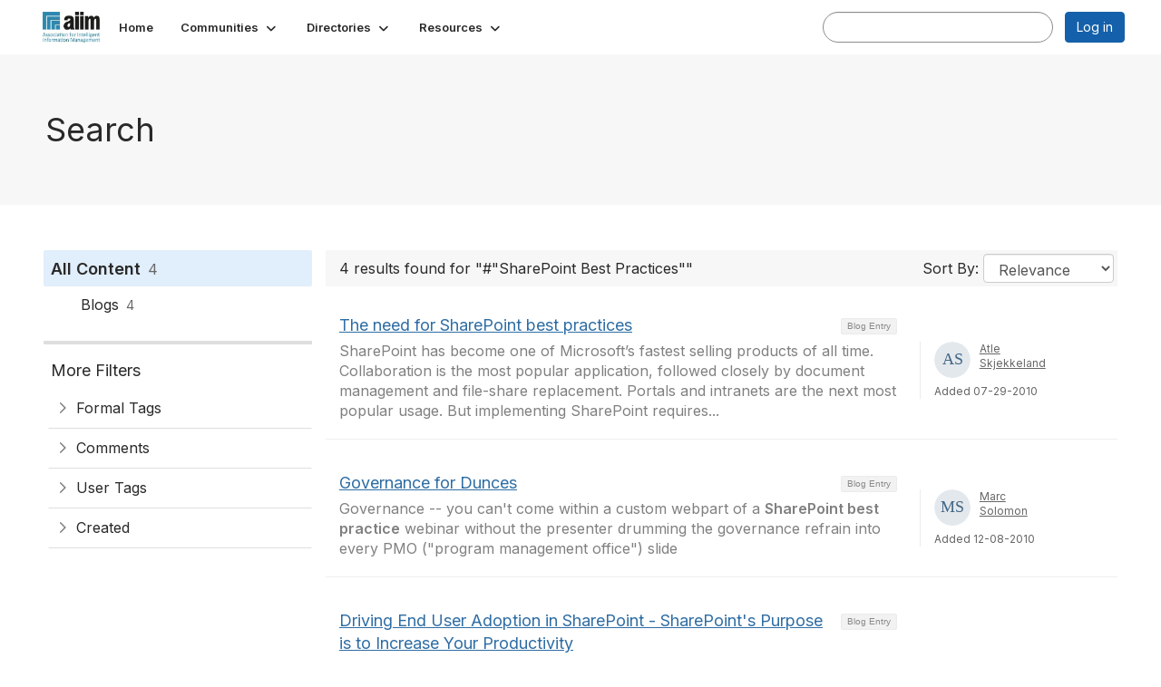

--- FILE ---
content_type: text/html; charset=utf-8
request_url: https://community.aiim.org/search?s=%23%22SharePoint%20Best%20Practices%22&executesearch=true
body_size: 33830
content:


<!DOCTYPE html>
<html lang="en">
<head id="Head1"><meta name="viewport" content="width=device-width, initial-scale=1.0" /><meta http-equiv="X-UA-Compatible" content="IE=edge" /><title>
	Search - The Association for Intelligent Information Management
</title><meta name='audience' content='ALL' /><meta name='rating' content='General' /><meta name='distribution' content='Global, Worldwide' /><meta name='copyright' content='Higher Logic, LLC' /><meta name='content-language' content='EN' /><meta name='referrer' content='strict-origin-when-cross-origin' /><meta name="google-translate-customization" content="f4d509f28f7cb786-6e43bf8caf078a95-g322362ac74d51a40-27"><link rel='SHORTCUT ICON' href='https://higherlogicdownload.s3.amazonaws.com/AIIM/463b3bbf-cf51-4021-aefa-a2d8181becd2/UploadedImages/aiim_favcon.png' type='image/png' /><link type='text/css' rel='stylesheet' href='https://fonts.googleapis.com/css2?family=Inter:wght@300;400;600;800'/><link type="text/css" rel="stylesheet" href="https://d3uf7shreuzboy.cloudfront.net/WebRoot/stable/Ribbit/Ribbit~main.bundle.47bbf7d39590ecc4cc03.hash.css"/><link href='https://d2x5ku95bkycr3.cloudfront.net/HigherLogic/Font-Awesome/7.1.0-pro/css/all.min.css' type='text/css' rel='stylesheet' /><link rel="stylesheet" href="https://cdnjs.cloudflare.com/ajax/libs/prism/1.24.1/themes/prism.min.css" integrity="sha512-tN7Ec6zAFaVSG3TpNAKtk4DOHNpSwKHxxrsiw4GHKESGPs5njn/0sMCUMl2svV4wo4BK/rCP7juYz+zx+l6oeQ==" crossorigin="anonymous" referrerpolicy="no-referrer" /><link href='https://d2x5ku95bkycr3.cloudfront.net/HigherLogic/bootstrap/3.4.1/css/bootstrap.min.css' rel='stylesheet' /><link type='text/css' rel='stylesheet' href='https://d3uf7shreuzboy.cloudfront.net/WebRoot/stable/Desktop/Bundles/Desktop_bundle.min.339fbc5a533c58b3fed8d31bf771f1b7fc5ebc6d.hash.css'/><link href='https://d2x5ku95bkycr3.cloudfront.net/HigherLogic/jquery/jquery-ui-1.13.3.min.css' type='text/css' rel='stylesheet' /><link href='https://d132x6oi8ychic.cloudfront.net/higherlogic/microsite/generatecss/f611fff3-7e75-4b51-ba26-34629e118b38/bdced571-6624-4cbe-8ff9-2fe4ac2c777c/638887775851670000/34' type='text/css' rel='stylesheet' /><script type='text/javascript' src='https://d2x5ku95bkycr3.cloudfront.net/HigherLogic/JavaScript/promise-fetch-polyfill.js'></script><script type='text/javascript' src='https://d2x5ku95bkycr3.cloudfront.net/HigherLogic/JavaScript/systemjs/3.1.6/system.min.js'></script><script type='systemjs-importmap' src='/HigherLogic/JavaScript/importmapping-cdn.json?639046232685106874'></script><script type='text/javascript' src='https://d2x5ku95bkycr3.cloudfront.net/HigherLogic/jquery/jquery-3.7.1.min.js'></script><script src='https://d2x5ku95bkycr3.cloudfront.net/HigherLogic/jquery/jquery-migrate-3.5.2.min.js'></script><script type='text/javascript' src='https://d2x5ku95bkycr3.cloudfront.net/HigherLogic/jquery/jquery-ui-1.13.3.min.js'></script>
                <script>
                    window.i18nConfig = {
                        initialLanguage: 'en',
                        i18nPaths: {"i18n/js-en.json":"https://d3uf7shreuzboy.cloudfront.net/WebRoot/stable/i18n/js-en.8e6ae1fa.json","i18n/js-es.json":"https://d3uf7shreuzboy.cloudfront.net/WebRoot/stable/i18n/js-es.5d1b99dc.json","i18n/js-fr.json":"https://d3uf7shreuzboy.cloudfront.net/WebRoot/stable/i18n/js-fr.82c96ebd.json","i18n/react-en.json":"https://d3uf7shreuzboy.cloudfront.net/WebRoot/stable/i18n/react-en.e08fef57.json","i18n/react-es.json":"https://d3uf7shreuzboy.cloudfront.net/WebRoot/stable/i18n/react-es.3cde489d.json","i18n/react-fr.json":"https://d3uf7shreuzboy.cloudfront.net/WebRoot/stable/i18n/react-fr.3042e06c.json"}
                    };
                </script><script src='https://d3uf7shreuzboy.cloudfront.net/WebRoot/stable/i18n/index.4feee858.js'></script><script src='https://d2x5ku95bkycr3.cloudfront.net/HigherLogic/bootstrap/3.4.1/js/bootstrap.min.js'></script><script src='https://d3uf7shreuzboy.cloudfront.net/WebRoot/stable/Ribbit/Ribbit~main.bundle.d123a1134e3a0801db9f.hash.js'></script><script type='text/javascript'>var higherlogic_crestApi_origin = 'https://api.connectedcommunity.org'</script><script type='text/javascript' src='/HigherLogic/CORS/easyXDM/easyXDM.Min.js'></script><script src="https://cdnjs.cloudflare.com/ajax/libs/prism/1.24.1/prism.min.js" integrity="sha512-axJX7DJduStuBB8ePC8ryGzacZPr3rdLaIDZitiEgWWk2gsXxEFlm4UW0iNzj2h3wp5mOylgHAzBzM4nRSvTZA==" crossorigin="anonymous" referrerpolicy="no-referrer"></script><script src="https://cdnjs.cloudflare.com/ajax/libs/prism/1.24.1/plugins/autoloader/prism-autoloader.min.js" integrity="sha512-xCfKr8zIONbip3Q1XG/u5x40hoJ0/DtP1bxyMEi0GWzUFoUffE+Dfw1Br8j55RRt9qG7bGKsh+4tSb1CvFHPSA==" crossorigin="anonymous" referrerpolicy="no-referrer"></script><script type='text/javascript' src='https://d3uf7shreuzboy.cloudfront.net/WebRoot/stable/Desktop/Bundles/Desktop_bundle.min.e5bfc8151331c30e036d8a88d12ea5363c3e2a03.hash.js'></script><script>window.CDN_PATH = 'https://d3uf7shreuzboy.cloudfront.net'</script><script>var filestackUrl = 'https://static.filestackapi.com/filestack-js/3.28.0/filestack.min.js'; var filestackUrlIE11 = 'https://d2x5ku95bkycr3.cloudfront.net/HigherLogic/JavaScript/filestack.ie11.min.js';</script><!-- Google Tag Manager --><script>(function(w,d,s,l,i){w[l]=w[l]||[];w[l].push({'gtm.start': new Date().getTime(),event:'gtm.js'});var f=d.getElementsByTagName(s)[0],j=d.createElement(s),dl=l!='dataLayer'?'&l='+l:'';j.async=true;j.src='//www.googletagmanager.com/gtm.js?id='+i+dl;f.parentNode.insertBefore(j,f);})(window,document,'script','dataLayer','G-SFEY2QJH55');</script><!-- End Google Tag Manager --><meta name="description" content="Search Page" /></head>
<body class="bodyBackground ribbit search interior  ">
	<!-- Google Tag Manager (noscript) --><noscript><iframe src="//www.googletagmanager.com/ns.html?id=G-SFEY2QJH55" height="0" width="0" style="display:none;visibility:hidden"></iframe></noscript><!-- End Google Tag Manager (noscript) -->
	
    
    

	
	

	<div id="MembershipWebsiteAlertContainer" class="row">
	
		<span id="MembershipExpirationReminder_e32bd4ab64054589a0991e1aba2168ef"></span>

<script>
    (function () {
        var renderBBL = function () {
            window.renderReactDynamic(['WebsiteAlert', 'MembershipExpirationReminder_e32bd4ab64054589a0991e1aba2168ef', {
                alertClass: '',
                linkText: '',
                linkUrl: '',
                text: '',
                isInAuxMenu: 'True',
                showLink: false,
                visible: false
            }]);
        };

        if (window.renderReactDynamic) {
            renderBBL();
        } else {
            window.addEventListener('DOMContentLoaded', renderBBL);
        }
    })()
</script>

    
</div>

	<div id="MPOuterMost" class="container  full ">
		<form method="post" action="./search?s=%23%22SharePoint+Best+Practices%22&amp;executesearch=true" onsubmit="javascript:return WebForm_OnSubmit();" id="MasterPageForm" class="form">
<div class="aspNetHidden">
<input type="hidden" name="ScriptManager1_TSM" id="ScriptManager1_TSM" value="" />
<input type="hidden" name="StyleSheetManager1_TSSM" id="StyleSheetManager1_TSSM" value="" />
<input type="hidden" name="__EVENTTARGET" id="__EVENTTARGET" value="" />
<input type="hidden" name="__EVENTARGUMENT" id="__EVENTARGUMENT" value="" />
<input type="hidden" name="__VIEWSTATE" id="__VIEWSTATE" value="CfDJ8JEeYMBcyppAjyU+qyW/thRPvEgSkcIm3WXVl6XEiNiQmeX9de4xEtv8BcYQPGJMQyKY4UyaW5k3rnNuFPYPKH/dEjGkIuQJjlgHyrbEuosN7jeIw2B6nqqxuIBJPRwVXPEKMPaG4Tls3V0LaakL26Xq0MFO/JqCK4pXGc9yxO+mPokNC1yaccvh3u6Wea1HulvmiGDjMJmSFuJc3Z8JPmk5K05bS2QeHHKuLkwX3LeZMPCy+j9HILdVmwoUzvz8dF8plBCc/zaGl03ifqzgBNk2i80SIAc3+faI71pvP0RHanyGUMYHqVtT4eWEuyoC4IIGZ++uUK3muQQBvXFpANPyYEwWIxy2NZa0QmJ4LH5PnjVUC+JvmvDXN5N8K12H72FDzLJwZ7MGEZuPK/noIWdksRG7FbpCZoV/h3ZWhtQORXZ82F38fkXUOCbkxncgKto1jrmBPO0RnS1K0uaDe1CKTLhX9hDPuCazs4j1GJqRMG7w6jAo4m169jdSZbPW181O2j5IkVbyzTkXBYyUOgd8cWnoRh3/IkdEzXpRm9XgubYureHTJPEmfvMn/4/BL3oyc74spKHfYApxUDTehx0a0sZ7Dsn/+4NIDUu5Lpq/tpeFP6DReFzt6R+Nn7cQkKn8/72u35VqJYQF/WMX+WcDsOmeJ3Mj/cnSDWN7RiAlZCCjQc+A0JbFR6pt9Q+m1gJiMa2jAbwsmJuvvGXqD+gpqSgvJLuWXwt3rXuhNfdyIxbq6/eOM1I4w2ijGOEJEhXc4J3g9pazlqqd0/hs8TF/zzKuqpOVJjENLEQZENpr4fpf57768Cq3fW+/cTFvnkdEhQ8hWraMpO4e3Y1YZHCqwkKKtZE2UmWLVQ9WsS91k3XsPphd7WNPE7Ej0b6s9ujCqlhSAFcHbuMH0n0z9cCAkJjXBs+bd8qKwoZX7rWJ6dCV2r/PAiEYntZfJ/86y7ccZ0rhk2+cd7/7FIgZze9paPZjtR+3/YRpLaKOIKmwmVsVEI/6wd0uWSqbkv8t6l2/Ewa40/ROh42+dGzNixi3oTRJnrrWuppYtin4xBZs9/cRuVLKoDBFiBjeu8HnGQNN7GTVkBayEFJfWkYkGxu76+jbRceAeQg09VB9mQ9JJuEreJGkps6FaqGS/f/haUcqgsYAuXtIfPx30m43LpJdsK1Rtaibjgl6bOW31o+2vKJhoAuE4wbmZ7oYVcAINsprfxpGbYJ/5E8AM6voUYS+Ddxb81kLH5VpkcUrCW+gcRDSiZcppepDnjVxLnWn2WIMupNMXrs+xXTssSw5Lxk+/xWUYIXBph2dvXfC6YBCdq4WTwwVtIxu6Sdtbb/[base64]/Ti0qA49AEconJJgl7vwWYLHY6VbjiRDSG/fe07eLd56I6mcFvkVnW+488oHMNLt3UVE6UoGE6WTqw0fy8+6PFHPiw5WjqmB3d02lOZYGDxUyGK2LC6eCw/74X5FLDW0G0l9ZMi3pqKpCy4uf3YYP7gPhcLjJ5HwP4gtWSvlKbrQ28kAYwAwCw9pIRW0SUiTkkvQCCekBrzfyM74wVgsb5iryidE6WsQVFqAFLFvNsqoaMFdDHmoxIQR9l7Ayd42kr7LbvOXkGyq+M1C53NqL5B4AlM4SKLjWaWhN+suUJyAdQIgHi/RQe3T2s4uaZS0vysCuVaKTm+8raOUJJaW1+QwuouA2LmVc0wGg4v8ZxWFUzqDGmdFaETBKCTfrs/4Pzu9ASvytLeVIV6RlAVgIOoQPmCs5mEACsCWkt00aaWJlD3m6RyOsljwnObf9wvu3Q62xWDEL1eb6OwlMo51ENq5ZwWilmWThh14QR5Sy8HmUHXoQRTiCN5R9dD2hwwfWyv0M5v0X/JH+XdOlMnqTYzisYvSFzGj3610wZxv4iitK80UPDOTiBxLKNJwzIw4JV+Gr8deiCNGMcGlJ47FhhdWNImqfMM6prS06/VVmaw1l3vB4Xa3BQAYnwi3XE4T+Bbx3+KwPPOzf/OD0oST32PeyjgHlbrlEhPJWLgmB5/lMcFyifPeuAZmGxCP1elBrJhx6b+8UZsHRgvSvQWo+qP9OlVQemMyt7GaFO8v8CGHqMCFhfuWOWCO2Kxi5QBYAGPzZcUXiabb1L56BqL/aHoGjP5l55Wx7JKgAPjnx1y7Jtqkd6o0j1luFrIhXhwDQ9IIGpF6xQ8yKPQ7NwkMzguSpQMTw8uA9+OzSo3ZC9oJ0hC9gU/6c6yORw3roBCj2DKvb8tjSORHyUEf/Bz6JkKIKE75p22N8XC/GTo3dejJm0i93vpkhRf5Wie5pCQzWNw0U9JIru7le4FpLRzYWzEMhgb/ohEwb45IBBW65wh2Z6pJuim8JPpLXlTfdbgsnoP/WtS+8izzkc6IMONOQOL1aVDxu8pfLzbWyhjtw6BpzS26no7eq2AOrv2RcOc7y7Z3uX6A0mWx1ys2FaGYg1r4Jme/8FvF8YSsU4Xbh8kS41m67ZuK+IjyhB1m9m4/Ce+BHRj1Oax/fW3CeyaOg5Dufig6/sc3lUwrdtLqiqns2WLxvyig+DOJV3WQjyJGT3EaMQY49adgoiwRUS+coSk3PJq3Vw2rKFVRFsx8qHCN1CEZcbxS8gt9l+VvWL32pzMAxId6HlmahAXbCHxVbWuJb4PCjWMqr9UoChO1Tk4MUec15VTNBnhPLEMCz5EjuM/h8XBewpEfaJQkQAja0G9seSbO6ULjoO97MZN2DyNCn9axfYKkeeR2bb7+G4r67v0ewDj5K49H/y7e/OsJ8mGcsDGBUAy1PBUvjdyaA8MdoICNGge2+TNLT5HqwdxkMnMkTOlXyYw5SqvXd8cgHhnn+WC4v5h24khFRrXnb+qWUnleHGHjLA7c/[base64]/E2G21LCo4pp9oUk/ZhQhhgnzjNx2Ec/hQozaBEDtPybFs7mKN/tNLHfwINrBo+ZmDWMb2V/oDO+UKrPC9DBfIRVTg3/737WjgCENGsyXuz701yQK4mbflfbyIlZ36Ig98cfpAIQxNALNIq7UPdaJLB+zD6+SMvEVHS6Bk1Wv3546hWkuFLu5MSsktLv0osEiDVdamHx2dwILBS3OVZ+6+rPh/FVDRZMhwoLr2s9Tpma/Qwr1LAIDlq4+zeAVhIqC7ANvqVFfmpX09zTLV7umRbOvR/Tx5UfPsFmVEDJ3aTUzQQjCEOVKKfu91/DflWXMKsRdGatNJEQN8oIW738cHK8x3S6YwzkigLYP4+fGpID461TfGfqjgsMeQpEdu8/Bt+92Kgohrp77Lx13xVH9r0OhqEwpPakmBkSRDoC1Uqycdb9aEMN0QidbDndH/adyO/X4ahIBJKERjom4qRlzR6YxdUPqYpLFDwgS5/9Qk9jybdsNIt82y4Q9QYq3RKyLr/XY/pxgdzt4ZO7KGTDkgkVxgPo6y2YJMlbgDaOrAiEUl+YiYJLLbkHL4OVxrLdU6ahbcTCSrh2TXrJ+fA28RPKEOpCx0Vqqaa5wsO41wGL8/MrEpGSkQ5E9/49XtCwxKnYsB9LW2KmVjRu6rIi3WH1+gN01V6jOvd4FOhSW1YGmLLP/QuUqMSQF3tMBJXOJ3qMVldPCi3jIInBiGKfbK/awyC3fmJIyv2wO5TFCVZ9c2VDeL9vpY75Ip2cD4CA9p+icpWSQHMO67emARjQYnmUpzsod2aYF0MEEyRzVYxO+ue5kBsqc+cfSvllUvwX8eDZJVPWo26NskLhOThCTOZUnIPtOOga3fVLg6VCA70AqDZCHJZZM35yr9gupR1aOjEO/TrZb2ZGEynbBE64f2qBtnnsqDoxa5XACkjd7gGMaYYYvwG0uzuOef1ELgCrv0aAvitFWJrPi0Qh86Jutb0s1rFjkR6/Jlw0Q7Kn0UnW+hvTk9vlEDQvUJ+O5M/T9cj+5he1JwxlSLtLMyL0ysUMYwVmsLF2Yq7Dm1PWKZbzvk7onAQPUx8A8i0xoUdngXZBY1l59rgiTUP9gt+1hZfc67y5z0VjhG0X9evSMFPogajV4yVWp71iXx1pdztOpjl7j3VjnY5Hbva41uWV2EiPh++mnY2VcM5NM8j3Pdt8plC9S1Hx5Z8B/FMqL67V61S9sNzFasgVXJYGcZivkAAzUSjU9lU7RfpUNYmBatiEAzM9vO1kzASCLG0pR9Idqrpw+d8gryLhAFY8M+r+6j7z3pp16PvkEqh40ZcSdH+4mkjC/f2Y1disUFVMjjaKkkxZG20vAjRAvk1u2mCNi6AaNF4zexJAxGei4dfva1gBGJqDjC7nxcUYuu9Zr6fljKRZME4NaL/mn/FGg1BUwnSzFvSjSrwoAE6Uzp4ODm++BZ2sCWcHGV3tz9BveOWphdIn8Mx7o/[base64]/iNbL9fRDnW1dKQJMWwN0WWy6FTWEsUfNzuRh+x+m+Iivmzgq3vIAbXcQ5hzw9SSowxoenv/agqpS6ujAZbmgxJa8Vr7EfsSTyuQfSRXc7RSP9bGPeVJniANFgpjV6tSlgiw9+ajkCEba/n9M0o/CtDnF2RAqyea1MqWIIiyuqNqpiB8DT/YfsAWwatrNOlmhXan8x1MwLHKFzy7OPokii8MnEMdrKO8NAss1jKZQdJdIftVX2JokCO4ZsmVb1GxPe/fVlppCoxeUZEgV8KQucgPXlSAKYmC38NP9bwCiq1FuUuiu+nrQ6v/mN/5m+qspFSI49TQAzumo8eJZF9IOeSXtmLKUwLtEjPh3RBQKhXy/z+fRuQyJvjz9WSWz62bTnkALlUw11N9h8vCTRGM26l/lYRt1MaxgmI6alpSG1yQ4QhKXocogEnz8qMA0OUDxdCM1BZGWLzDJ1ai5B2EMY0XUiMf+TmZdRenIdCk0YEfZQAIfBnRwwejNsBNYCwqUTHdxZh12qh1NJQN+ZeuUuGWbPuMB5T/cJWK9Rp4Skkwn+2827FAV5IeqoKVL557wTl45EeViOitFJIgxOk9W/irpDCvBTXRJeECjVY3Sb+arhLS9WjMEB8oQZzdRGW2tOwX9yEHFuZzYiWhieGKD5BD06g0vkjkzrlwYCT2q+8IedhEhT0xIXXVSDe2hXcPyjh8uxfGdsK1exXL4ppWSS8q+oTePDaI5NCArdd2JMuZ3r1Q8989Zz1awHwg2E/X5jkErdT/tf4DwsWECkjkgHMPJnXnYCGEEKbD6X1mHU2+yi5nMQpKUbyxVwe+5DlupcZX+btBJ2Qo+j1ZOzzfTGtwlNbwiJ+T4etpBgfYfgnVIUosEC1heo92BmGjuvSjcVMw7+ZZw5e0DA8prD25g84/+yPYvPMO0d/hPQUePSroKwU7tqv8E2zaYQ7zwF4FDPRr9ZBshNEacr/nlWfrNnJJxc9H3RiLaRjmDP0p4XAQnctIexQxZy1G141D7pGv9s95bC5aX71eFBPtOyYmGajvDOqOCmmoW5+hcyENnYKa/aBsuPkjKubcjRSsiH2Bu7AHPVB3ItCjdgB62YNhbqgekQnjmhaP8LKcaCt44PvUE/S/Lu3p4ioW+PQU7KL83DJaNB4nT+iJhPjyANkxtcw8/dooOXN8Lfowu83W6ZUttHvRVUUU+rnBeP+HlSqWO8lmxR7ROO81p6NqGGCGmmjT8IqYoaTG9gDyA0zwnS/xYRp+ZaAB7rNv3EB21tsCyvrkv8sJKTTgQPy7XaNH+xBWgoJSVAlRBpVn4RK49op4Zi/SI8WupFrMQyOKy2X/u5H7JeT1Q1yMa17bULP5NBUtRVqg/vZCda+9P+mv5f5DdJRESJaNMkN0F/rHuTBwLRQEbEFWlz9v4Th85nkirRFzUVo93WQOn3/BYTc2lFBYEW83111pckKLxGM6KZhOm8/HT6cCqLgLSCl1rWY6g7/kC8J8X7omFBFLg1auqvAdV3oVMC1T/6RXbVwqUQo3iRlpu5I2a45pVwY9gN23/p0EA0O6aDd3Gm3n6y5o01QZaZiWPBSyVA1uAI+JdJ+V6lDqGLLFrhxxX0ZLUnSRVwEA0SE4uepV872PXjO/Itxtk/mwGH3llFxRYUMPEHfu9gc4mQXJO6YkHW31pz6PybuXSIzkEHg/i6tY59SyEs9Hgj5OT6ON5dcAXbW/GAuELTKWTGxZHdZv3CDalO7PFtxI/9VtB7YH5Wx7o4JHSglrVpDdFecTpz68MLhwJYfBhBOTErmpw9jFtzW+liofUcZ22dWXIoE0vODjz8np58alPAgByeFNhxE5ix2HbyIjP1omTxmQPliAb4Ngys4fsem2H8bINKoFRZk2HeopbldAVEzAOvMJZLEfM1b4zVLXRrn7mP+UD6RmYGudD/6DDyDLypSuJMiWc1+MGqpfO4TuYQXWPYefLKBaCXWqXgwnLYtWfkJt9aqoQBgu2fJMO5xJYJuCzJ+P0rEbSxfPXsd4LxdPcH0mIkl4kB2t+7KmVOOhRNspJxn+6UVfSc/NyADNJ2UH8HFjK0p026iH7bqNepI2EHH8iZeOst4p8Y33RrORjoORfAc7qibCtW8D+XESdjLcSGSNxBV/WjjKFpPVfPHm2t2QtlN8VVMLOelUWcM/8b/U6edgEYzO9Y0cHB12sh5EhlIEbBb9YcTXZm53txjXyVmbZXorLCo6PQV7D0UmmWyq/2ULXYvmA7td3kgB9Q1dFWxeKA/Z6o+nm0JZkBHGIIxl/Z6SYHch0UlNCSNNKph3kE/aNE9Fk8koFHUN/rveaI4rbLH1QGFddKTbAEX91QcWKaNJYJXJ4vzQ3fDstISsZJAoUpIOKoysetr2QVPC1/AzLRn/NvPWJZmRv6NWQP1ZI7aj4vYC4RL+/QaMMPphLWE/JEyNtQEkBFWJBBRPDiGlAoqcgIqR1DDvATkbLyoYAhx6KM72q+g1B57T3Xqx9YyWdUks2Fctz7G/[base64]/T3I/sf7kQvs/huMKMCEQ7bMYVhedBGKwIdBAF8cnzD5xqRSYAhGd+8X9LRX4/WMts/6B/nlanX/WHNO59aqf3zYexrfuzZsEhVOnT5lPu2/7Ruuflym1KmGOuM6rGwdDGbVwo3DoYJPOvURgEgd1V+QpjI4Xf/Dl3sthQDCNGcEvKqcagQgbiot0iE1N5u1tKUpGd6EgBI/mzvU6XnqaixsW1uva0Ob2589qzfdqLXfXvFgS+HCOsI0Tw2KlvKDi2ow+kDA7rfrTDZSIrNntWvur/ksIehMyowbSWiKdTppWO6hQrRoxO0KftxDRjY+QvEuG8OdbMX0Kh7jnojKdbxzVpmnVoVEi6N3uCMMvsO1/H/K9o4p3WGBn7mequmnSWTc0qBsqm25DB7MJ3YRQdgGnxWjt7ck8IvPLxJ+XMDYmEIBhWg3wJMOUX6LB41cNHET/1OgW2DtzAtGNDPpfQz/9fVgVxYtY10ptgGXHXkcM9uayKuC6QbJQflolrfH19KY9mMkN/nsfJHLwMKjhzRmYVomrJpxS2C7W4yd4C0yc7LgreCSvio+ygbbYv3tfFS0uLAuT5ebuN27/zTb261w8EuKVxVnbA8uSBbv1KwttwIUdcUvJak4OlGiaEB1fc0PaXQTuTUB/f4sxZj2SFm5SEicHY4FsbpUADlAsFSD859/hpEPwLEJnsTTO268NdcREEdQSAOnWHj+2GHezZmsIN94gzFeqUaSdWlwF7gSsS5fkVeZWDzHasHy6DwpaZBWeZPR6u4OkEmTAwmWUoQXjmbZtEE2PVu0F/5zlaU5Rig2ah71i9QbaYCKF+jJTrMOwdkDv8uwIvVYmFBr8DZhbPlzUzRR7nHaUZMo1KCLnk9XLfb4sB5o2VncatGBtHTCQTStLGoAQ+TSx5IuxeNa/mJc7L6nc4yLJpW2GsrGdAOhWlAxgQXNGSJ7L1eIKTII0Bn8TgP4UDEdZB1/Tuw7rUunxUARUJo2giMY254/cIDHrkUfO88JGUPGdkqbEKRtSB+wRqMrbF5gf/FIyJakoS8Tf2On5OwVw6xRCai2Mzfn1vRBsTl497liKo2dBUX4xoGiZhIQmHsBychzl0ikDsjF+FBbqTrp+1yJCcpKJJJ87fMTSO5j8dMAMj8HahkYpNo2E7zWmZGVWb/fAnQFUFPbkd3Y7Zmrv8SA+lhpYn+jADZ832FrNY0xOyMbbVvPzTfXwTmdeqyXq2+j0sl/9FuOfXVGU8U0OuEyDt/5Udvzo/cRG2LTXZUqud8+94JKqH9gUGy+066hFTcOCF4tS4q0fc9p59Pd16pPEp9kY7pOOd+dcLr/eq6yrgrpcggrsAdXpA111gGU0cul8AtDWOmXXmZ42CiJcukVGRtVAYsqTQrtPRiThs1FKpXTTLyrgOxN0+ecGUrK1ydr5vkh8d2VOq3jCMcq2Q7bvIY96Hoz/kvPTlwgXcJqlprvaWS7aKhMASTjYi+CRIRnIBzMZlw4YZr/Syjgoz64GWMRVUjUwx4Z8vvuvCskO7CEWZ1NOXr8f/[base64]/VEmFH1NC5V5mTHOsvH5PaSJHdmnN3pu5XAmCYYSUgwBik0XuRiYujocQyj6PO4FtGcljpqnh5LocgN/xDa/1DVlgosgG/QxjxHqLOaset+ahfCeR7OmcrhA0YrG0pTJeGG2U4tzbi8pR0FiL66sBUGZ1K5YwEL+4vcNmeA6DXwokggB2DAVzQ3LWeZBJrrtHyF5+8DUmcj+PvsEnJBXT+cFlSjSOg0gVaOSl0+5grTPjp+PpqdQucHH81uaBzub/7YObKIfR+IUl5tH5NDkkUcntfaGm0luVj1/1peuzy7RJp1KLgixdto1BrjxKaqYy4jrUoRtjCvbJxcaYNJqbTFfN9OsUpwZtJhgTM9QzXDHHl2Qv/sxV2lLnYLV0e7Kx6klx7w8p6PA1ywSuK298wdD+y4e1RcPrbGfB7SvxnVd5aRk1/[base64]/eIHvD+P55jbLMpuKdxSndsK+9mUwG/[base64]/wmx9FVSFYH0Ysv4uB6z5LChWd/GZB1w+6SBbisHZWJ1KXRSSR+IuEtPlS3oQt/FOzZiopls224/exWh4ye0nwXiskNuiKtb8KjiDpz82dATQCCEMgf7x/MBHh4VilMIDEQ3OHnaGOcxa/Ji2eqRbUJeBNBkeKl4RS0rFOjYNAndsdDz02gSP1EGpKfaonpRxnlNYRGaWIEBwjGw6vEh9GP6IedJyXDx2Smt0jNZEdCSZqOPMfrW7YAFWJCjk59komkU2/cpocqOduo4ZYPMxVT89OT2/RIgyBG2Z2kYgew4bM8Q1wryRhVK9140XXP2ehNWQ4IWP5kGdfQtbJ0ecD9zmhBcapW49CMtyy7aIYENAzWjdzV8puX6DViSVrNLasE/goRtUSd7u78r7Eom/vaQolBulg14gjff9Q2GyoNVHvtqPNJ8QICr2pPjrJFZAwdENfkcrNXhXX3tuaw+k+rYadBEnd5oTmory12NX2extVkEnfsN/Tkl8JoyJJkQP5zpXu9dS5pROIIADWSbyHF76wi6hBXoGEjRDs0kUsfyNP1/Ks8SRitQ9e0M9PPNNf/emHzP+kmTlzEuYgi02B0aDxtn+w4cCLxCvx7vJbhC+5+ICJIQUkrhL3C3NTUCLsYXiyfHaoiI1bwpDrqXPwrSThMrWeQceaMEwSy4tdn1YwuqKIdAyu5xN02KAAQ84HljusBB58EFOhjOqY/f1B9vVqwYDTdMzQuT+lernelQG0U4adzn5s8Y3m6v+M5yljWZe16/x8OR9ohBP1IkAuyTIu9VeL1cDrpqwBnYzJ0BHnNFw8rc1PQrsqpght8OitsR77KbaL6L+q/3I1BZ/8w97FdKNay2Xddt+oxbeobJuqSM18XUT79h35IyMr4fdv9o5OldsD4mwU0xwg907k3RCyJileUBSrbVERosRXYICMQUHc21irE9LrykGATdHBbbL1NtLkVA4WP/kuhw6aE49XIC/jknfuHDqcpiQKMOV8mHnal0gskjFpIXSsIhgceghNImNeGaZr0aEGdpRDl/ZYZ97AWWY6FxEWXo+OdoSfvecIowZQi6QkvgGrHKljcifgRfhNetst4SWK9c10VFSja+UiuBb7OIsR0FLFsgTKdwJFPkCAXl7eD80qm3e1xE8A2KPQMUxKTkpAjufHw7/OstDLrUhznIr8UwiPQqmRVIcjja1ia4l4SFd9ozAqhvJye1Ejw10Ob4TydT9Kfk3nrERpglrjfx4HM739iTZI02g8OForkvq8KOx8GOVJqOwVTh4zSK9PtBeBpUba8TfDYM1MWsrJOPky/9+y15JLRNQbLpcUERZJvBwZYFmUgc5rfrkd+6C3cPABJCxc6hxu8S4JEYuJIgNJLziiU+UOz07TZ8l/3Nbj/QX9WinvZZiABST9x7Fwvis0VF7bJ+EOHgGBfEggQT3XJkbl95acsZUPoq5b2x/WZtptF/+ywB4S67166UtFQ1kspwtGRrJSgzLpinVLIEd5DcDeVAj7jRdZIFDWjdHJrxChJjCuQ9I4whiUYBltEGkT97o1dlEbwMG0lyKlXelvp/NARAIPSU4nwZxgfzvjzvy7XiSewdVeBSoQoWWnI8FYRERuavNSkF2EnEelMeHwDbfRsv4kklIbzwsR1k6rsKhyC0vqOR7bXwc0Yse0wXt4Rb7nYHxkv/ZnRvcrAqWbUOQqgX4dUzhEboaO54MTZmMhY3ilzNdof7d5h/To9DQqQ0Q/FQ7y1D0T3e5kw2Nm5OKeLPHqqcitZN2gFNOo7T7RtK4sc+xEH++2K4nDEbK4I4YFy5JCs3mvSdo0AimpOPxWZ3uBoLbbgS5m/U2ubd1vgMwHP99nsPbL1PDIOvJFMPqungs2n8+aOcNK+K0wpW6V0E8JyOKo5KOcDlx/OMG+9IyFS5aeBF7aSzjIl22bjbp0+EBFgmdBA/n9xjycUqeGhwK51HsuQQ/s0aLr7SvagHgEumsGBu+FHIeV+AAYF731TYcIx9EtrS/pYBjwC9F85VAlC0CRT2ATmy4j/VhGmcEqsF7MYgDGrn2ixqhotkCR++KOdOwH3+bUWXyu09ThxyRpvjHbUEH88s1eKoIPvawI1Jo1VbNGlGeZdxux6dbJznlmHLzxOLibpolKE7g+g/b7RkkK3Ko9Ra7W7rZD2BGr5xGlR3Lcu4kSAsCbEQ5NvEx7xbD/quPol+MSKGfxttayoA2bu4OG/d+HFGJMPiJhAEySte09m1gHSzbqmLA+mKF8dH0QH4GE8FWN+YXmt21hfBvVKma/VYoWA/nqz15SvucPtR+28eDz3T5Xg9pR5h4/MOtM0LYYdqvoPwpnJ8lpkURVMEYX5+NDSOdXXLsHCEaCQHYDls2ZfoqWcfkdnF8rNvOzPitq5fmEqQAQMvRhxb5JKI4y+BebnIFc2Mbfx8FX41etQHRnBceDspeQosc5G7a2pyi/tAzZaV9hsm2uoCvXA4sYLG9bEa6LPZ0GLMBp7Yc6XHF0GAzft2HOfV/wPrfii7VFc7D+16uWnJZqrzEeVlaNZrNCdnx5jtF+xMjJDGzMO/fUF1RtREHu29ateiyd0XRGq1EfQIcbdTW/PO72x04hSFk51O5t9KvMAS7rFJ7fr/QcGX0MWI4kls6s00UZfXIt13c4NDSH03agiRI5u+psoMpi92Gju/gDQ6cJ8CmkmVUCwdMrLQ9pX4C3Xd5efrzprIa7bzK3BUkyKndYxuwaV0wxW+Mrv5FUGPP7op2JioqYfRyqkDosrUTP992cHrflyK3eNi8R5UJxHrfRXfg8iBto8eHeId9q0/oiRp2tJz2GYKUI8trMaPeOts9Tm8QI1wUpNa1Hh/uaIJutMhqES6qTZWBsclrK6cXFWq5PDyAntRKy8aVPvsTD/yjZDhx0S2uHfWXGpiGUX3UaOTtjNDtVzAsq9+wwU6q85rEXnxAIrmjcQE0OYyz/CJTrGGdl+p2Woh1HhRaowYNLFVmlI6X37VNpihUYGrMKoXEOe3mChw1iKo4xMajs/wLVm5mOqXpkDKqpocpkJt4CX2fdThdBFn5S7kwansFqh6FZvE7eEYB/3kCRyVVXFSuEAPz7ElTaTtF0Qb+yjqD3y1ZxW89SHnOH6btsrW9y7rMarPjxmSb0pRf2LGmK5nSPPHDZ4dutKoLg56nsat24wkhxyRqrBGQtS9JXZ3Wj00ow57e1Stgg/KAOa3We8SpbUkV0ZJQe1Dar4vfi9z5E6DCRb3KGV6Jp7JcQyxdZDXi69nweXbPCVsPyH2lv1GCE+M3zqG064ALuxAfCvRjz3x78T8n303B5X7Mlh5WbKxPQoULKp/rHDkx09yiRopk/S4HUq0eVjy6IWuYHBVbQUhUsgvMeRxVrnRn7o6JsKme8mKCxS5wupjqXfDHPAJc+Mt3hkIpjBtltCdQ54B+BHwiILZPCYHARXd721A/+TrHo5ZF8mdZgAtUVDwRG5kKZBmoDwksMabjh5o0Eq70K6ecORl83qAKJrbB6FXtSGBRtC3PGQ4qPxH3mXiU3Vr/805HMvH2wII4wEWLQ3IlInYB4z0vG3Xxa6jjHfi+DpbPksYhpVXOI5Hsen6ra0FJej347VFaTgZD200u6qPOHqVR59XKI82aBjP8B/NCpVJW6UTr3GTqP+ympbvHwBg7eG6toV9kiKpWur4UF/1WHzzcSq/3BUdfqVTaSNYYh7MhroLNCiYWn8KXaUel0ohgWQtYwlHgifoeTQRnCgrZ7yA6CPLvEyNvNemHghthO19CmFymKmmwSnvbnKSaHh4C4kKzzqQqrjQyrgz6EpZ48xwijlX+ZO5nSNNNNnjwzkhhEUtmxWfahx06ZVQiFdenoJvaHFkFVLU5N7RJt3/FEZuo7UXkARazJTyaty4w3E1/5a4IOetyQUEAvBleFO4zATefyA1IezLS1JIscZ7eDIjAtT21ZHyZ0ek6aHo2KhpR9/M31+LRnrxdXvuNv+NYUGlCVgpFoQFE6v4TSktLwNH19AI4n4gwRaMor0muYgHJcg14UeLz5/8+nWChtjU7YVx0QZkbwRFNKs2zqOM/Wl2ErSp7zj2/WYoln+sBG/jP0fpbsurPTL+T4lvaon2D1x+EQBLzHWrekEBhHiOEU3zC8nllFlFS3gxa6jSA77JXKbHEr0QHQuxgMfEWFB0Aweru5TcOiy92/1cD8vO1RanZs87Uh7l94Wepr1mzG+HSakmN0cA3TpmevtTmkDzmtks7+QZi1RODGbtFP3ExCgMnri5rH1ITxcem/gonq5dkV9fP1tTG8UA2MeWUi7g7d5LOZ/ZqXu4CoObVmjhbitnnGnxj3aGC1wafBmVO73Xb1ygaFMJqC7bpZIVNJV737PP6ZfVz2ZfRb8Y7Sj/[base64]/xWOKQ3IvKIx090ryleyKMnxD/[base64]/3cGYANTthv+0RzBbyKceJZ4mUcaE0p9WbV6+R2io5l5ItwjjBYvbgh+nldVsoqQi3zDSY9wKoyqcIqZ4pf8CFQNm0fBMU0+KxjuTtk965uWXiSJWD0eiPzHPXPQ6Q/28s38gjkU33eRgzqo2f5Ezwv43iPQy0ObHoo8ehbtIgFIpw6g6WyuUvp/h1UO57rUq2DoDTRTf6tH4sYwDR/SKiqC6BtWkY/GNqIjSBQVKecSHGVE9+HJFVTP+5mYZ5Gv9fTTQyIoSzAfvQSdS4F89Sz1qXIVqxL5Ogcu6FHnCZMqRCtKSDKK1Xn1Wb2CcYG7eseSo3O3R6RxTFLtRLvtF3xhErSv538KWao9nhIvEclsBaLN7RBBDxnvu1g6GFdEec8icfD/r0bh5QqePyhgjXcrwnM7aRjPOLPsMovP5eeC55py+/a0KWaIZHU02VzHBhW/Nf2eoPSwavZNLYMBauK1KL+hu1K/e3t2tk3irNJwAdjTIjfD60fF0U7kagTp7tAefWQtvd0BUbUpIK3K/sUhTLQmzzzeQ0mW/zZq8AfV6JCTJGaQEXG6+j6r3kCLQwmP8qb5ku/Hb5w5h2X2pQUQ7N70Dh3x31faq1rhM2IeZS8r+0NY56R2FpH3ZFbJQtUVpJcFWGYaLEg8BnZUh+t640vEkqVf9cC3jviakvfYyiXJ2WfF6lAmvxwTJfqoRbCOJcl/iEgsHQ+KGbre6TGgSLdPe/kDXPJ/F6p69E/aFieuvDnlgHU9umT8eFONrfhILvUpsmGDjdRB3xpHbhiNnkyadTza1iPW5dYDDoj0OyVWN7NTWCf7quoEtgMgJkI8imQsDD6VD9jp1AISJ8NJkMydDe+7O4iRTb6ZB4LShKrxOukebQKFbgSZgUAeZFWAZz1/5zkQ04CsdKoWM13+i+ORIv9NbDk8iRu3XIaUjkr4eOORPv2Cv5wERStOdQjUUsqurvtdVxONyJBExbGNdUw2juQTB1OKizlcOXrH00w+y54crdbhG/[base64]/My7atGbj1u2hyOeZVv5xDH43zcWh4LbT1/K9mZjUZ9VdJJSiUbSzkwqHKWNzLuP9n4LE7Ef4shyeyCzIm3G4j2plIEXw8O866NiIHCtMww2ELx74UmPHoyJWvyLpyL9kdbQhYu7HqheVMWn1AuUX6LiBvZXAu+RXUXWCHhrV1skhsP1e1oxmOq1o1sbNzrCg2wJmbpoevLN9HPhUy/CmTQ1/boiSOdG0c9Qz2Iha+Ka0M8xqjr7SBAaSfT4C391V+loKNPb1ZoSAhhrGD2Jrj1IFqa3sAghQBW+BzUQAFJrtG3PgtIzy0vyyjh9sMCfaba3y4YH2DW8kSydkJxDFfM5Oaac3vIb5xbt1JDScvBksfrcgza/FeiUixU5K74x3wWaDQOAXXIn8QshCyCtYYSgS9e505gFLTCkaI1Xz+mfIhE7Yn56/kFnasLMaLDbH0cmPtRapibDkZSz8w7ptBF50iR7ts5ZGvft6n1qgX1ONVZaiLjnN2TJk7wBGALzYKz2BSMK3Nz8biaDLs3u5o4PC5rlEW9+9OOzOPywJDcLXY3YAIdLh5YBQxXyHC78HT2rkXu7X2J0DpnyiSpvRG5RAYDK2Cs9hCDgNjaOwSMdnS/93AeiksIorBCqi9xOwLLDOIjz8xAUYTWt4s+MUQTqCx68SXdG1TYaoQwl3qBZkd7J4zFQeNYU60JNyhahFYAnJCNkCR6GTM4k2Am3zPG5r4xu+IooWB0kTAfC1NEMVyLdwpj8/fgxAXyYfaqX3DneLUrJSraAAcC3UVteHVUNQqPpS8PAVTqKonalT7WMVPMdr/LMblXFJ7g3FyVU8zmZyjYhfWDgLnpcgs37RgaNApFUzQFtv9rmqZu22WyS0i70omQTUM3kLS+lQj2TFeyvCd+1IRfpZaigHYDVwS8wVYH9tOme9/ujMhohayAZP+mFHAMk=" />
</div>

<script type="text/javascript">
//<![CDATA[
var theForm = document.forms['MasterPageForm'];
if (!theForm) {
    theForm = document.MasterPageForm;
}
function __doPostBack(eventTarget, eventArgument) {
    if (!theForm.onsubmit || (theForm.onsubmit() != false)) {
        theForm.__EVENTTARGET.value = eventTarget;
        theForm.__EVENTARGUMENT.value = eventArgument;
        theForm.submit();
    }
}
//]]>
</script>


<script src="https://ajax.aspnetcdn.com/ajax/4.6/1/WebForms.js" type="text/javascript"></script>
<script type="text/javascript">
//<![CDATA[
window.WebForm_PostBackOptions||document.write('<script type="text/javascript" src="/WebResource.axd?d=pynGkmcFUV13He1Qd6_TZBRAmfPljXpAmvH6ymD0FJ-nJODBdw3aywduuCX7fwOOLVcxmFBAWgoWnmkQ32NYnA2&amp;t=638628063619783110"><\/script>');//]]>
</script>



<script src="https://ajax.aspnetcdn.com/ajax/4.6/1/MicrosoftAjax.js" type="text/javascript"></script>
<script type="text/javascript">
//<![CDATA[
(window.Sys && Sys._Application && Sys.Observer)||document.write('<script type="text/javascript" src="/ScriptResource.axd?d=uHIkleVeDJf4xS50Krz-yCsiC65Q9xaBx2YBigaoRbtS1gBd8aKofUezDJgqx2VqzgEIfFDmhSy54GRTGOr5d3C_X6iEvBOWiq8p0Kduo8H1no1RIzbd6O77SxCTGA4F65wQWu2BefDxTdERyfxJO3mgL0rEVcT6Z4j6igYLOGs1&t=2a9d95e3"><\/script>');//]]>
</script>

<script src="https://ajax.aspnetcdn.com/ajax/4.6/1/MicrosoftAjaxWebForms.js" type="text/javascript"></script>
<script type="text/javascript">
//<![CDATA[
(window.Sys && Sys.WebForms)||document.write('<script type="text/javascript" src="/ScriptResource.axd?d=Jw6tUGWnA15YEa3ai3FadBgEcIRcWgbO1idjRJWibT8FwNVD3NMThqSbDspdgMrhDQgZQ3sB2i12UR1nVkli_R5C35LoDWWMo0i8vO7ZexxGupvmm7x0dUepeqsML7kNSTp8tsPXRqaYaXSejaLj19y6t6ggahTqV8VH05zoRl81&t=2a9d95e3"><\/script>');function WebForm_OnSubmit() {
null;
return true;
}
//]]>
</script>

<div class="aspNetHidden">

	<input type="hidden" name="__VIEWSTATEGENERATOR" id="__VIEWSTATEGENERATOR" value="738F2F5A" />
	<input type="hidden" name="__EVENTVALIDATION" id="__EVENTVALIDATION" value="CfDJ8JEeYMBcyppAjyU+qyW/thR6wI0vMF7r6cOhaXvQUt/PBaschh+wqi1HqY0uPeSwCTGuX7DNlwWaNtzDEZ8ftWlNC+JfPvjAQc1gAtbFn9YDoYF2HsQX7fKTyZb6mtvr+jT/IffhKlbVDwLXrjTvNNEYLjQVMU9qfFtatGxqLOyz9pkJBH98xAjmB/71Abt95vCr+E+alCqSfWzO+EMagjo=" />
</div>
            <input name="__HL-RequestVerificationToken" type="hidden" value="CfDJ8JEeYMBcyppAjyU-qyW_thTPQ0ogLJl9SuIzzaXXlElRwcLEML7nkQhpQsgJMMZJbmEUT2t2XzLIxCG7l-fKl7ARQVyz30VTYP-0viZx6Eu2yQrUyq5_htoL7l_pOd4nKjKxpxpWuYcmRyyIDIqRmLI1" />
			
			
			<div id="GlobalMain">
				<script type="text/javascript">
//<![CDATA[
Sys.WebForms.PageRequestManager._initialize('ctl00$ScriptManager1', 'MasterPageForm', [], [], [], 90, 'ctl00');
//]]>
</script>

				
			</div>


			<!--mp_base--><div id="GlobalMessageContainer">
                                                <div id="GlobalMessageContent" >
                                                    <img ID="GlobalMsg_Img" alt="Global Message Icon" src="" aria-hidden="true" />&nbsp;&nbsp;
                                                    <span id="GlobalMsg_Text"></span><br /><br />
                                                </div>
                                        </div>
			
			
			
			
			
			

			<div id="react-setup" style="height:0">
                
                <script>
                    var formTokenElement = document.getElementsByName('__HL-RequestVerificationToken')[0];
                    var formToken = formTokenElement? formTokenElement.value : '';
                    window.fetchOCApi = function(url, params) {
                        return fetch(url, {
                            method: 'POST',
                            body: JSON.stringify(params),
                            headers: {
                                RequestVerificationFormToken: formToken,
                                'Content-Type': 'application/json'
                            }
                        }).then(function(response) {
                            return response.json();
                        }).then(function(body) {
                            return body.data
                        });
                    }
                </script>
            
                
            <div id="__hl-activity-trace" 
                traceId="10c22cda84392603c30b0282c0b32b32"
                spanId="c8f06a4d46b4e27a"
                tenantCode="AIIM"
                micrositeKey="463b3bbf-cf51-4021-aefa-a2d8181becd2"
                navigationKey="e4e7b929-5c30-4ce1-8953-103c6fb59bfd"
                navigationName="search"
                viewedByContactKey="00000000-0000-0000-0000-000000000000"
                pageOrigin="http://community.aiim.org"
                pagePath="/search"
                referrerUrl=""
                userHostAddress="18.226.166.147 "
                userAgent="Mozilla/5.0 (Macintosh; Intel Mac OS X 10_15_7) AppleWebKit/537.36 (KHTML, like Gecko) Chrome/131.0.0.0 Safari/537.36; ClaudeBot/1.0; +claudebot@anthropic.com)"
            ></div>
                <div id="page-react-root"></div>
                
                <script id="hlReactRootLegacyRemote" defer src="https://d3uf7shreuzboy.cloudfront.net/WebRoot/stable/ReactRootLegacy/ReactRootLegacy~hlReactRootLegacyRemote.bundle.209c74ed29da9734e811.hash.js"></script> 
                <script>window.reactroot_webpackPublicPath = 'https://d3uf7shreuzboy.cloudfront.net/WebRoot/stable/ReactRoot/'</script>
                <script defer src="https://d3uf7shreuzboy.cloudfront.net/WebRoot/stable/ReactRoot/ReactRoot~runtime~main.bundle.b8629565bda039dae665.hash.js"></script> 
                <script defer src="https://d3uf7shreuzboy.cloudfront.net/WebRoot/stable/ReactRoot/ReactRoot~vendor-_yarn_cache_call-bound-npm-1_0_4-359cfa32c7-ef2b96e126_zip_node_modules_call-bound_ind-cbc994.bundle.502873eb0f3c7507002d.hash.js"></script><script defer src="https://d3uf7shreuzboy.cloudfront.net/WebRoot/stable/ReactRoot/ReactRoot~vendor-_yarn_cache_has-symbols-npm-1_1_0-9aa7dc2ac1-959385c986_zip_node_modules_has-symbols_i-ae9624.bundle.dce85698609e89b84bdd.hash.js"></script><script defer src="https://d3uf7shreuzboy.cloudfront.net/WebRoot/stable/ReactRoot/ReactRoot~vendor-_yarn_cache_lodash-npm-4_17_21-6382451519-c08619c038_zip_node_modules_lodash_lodash_js.bundle.d87ed7d7be47aac46cc1.hash.js"></script><script defer src="https://d3uf7shreuzboy.cloudfront.net/WebRoot/stable/ReactRoot/ReactRoot~vendor-_yarn_cache_side-channel-npm-1_1_0-4993930974-7d53b9db29_zip_node_modules_side-channel-16c2cb.bundle.a70384c396b7899f63a3.hash.js"></script><script defer src="https://d3uf7shreuzboy.cloudfront.net/WebRoot/stable/ReactRoot/ReactRoot~vendor-_yarn_cache_superagent-npm-10_2_3-792c09e71d-377bf938e6_zip_node_modules_superagent_li-adddc3.bundle.7a4f5e7266f528f8b0e4.hash.js"></script><script defer src="https://d3uf7shreuzboy.cloudfront.net/WebRoot/stable/ReactRoot/ReactRoot~main.bundle.3484d7cb3f90d5a4ed28.hash.js"></script>  
                <script>
                    window.hl_tinyMceIncludePaths =  {
                        cssIncludes: 'https://d2x5ku95bkycr3.cloudfront.net/HigherLogic/Font-Awesome/7.1.0-pro/css/all.min.css|https://cdnjs.cloudflare.com/ajax/libs/prism/1.24.1/themes/prism.min.css|https://d2x5ku95bkycr3.cloudfront.net/HigherLogic/bootstrap/3.4.1/css/bootstrap.min.css|https://d3uf7shreuzboy.cloudfront.net/WebRoot/stable/Desktop/Bundles/Desktop_bundle.min.339fbc5a533c58b3fed8d31bf771f1b7fc5ebc6d.hash.css|https://d2x5ku95bkycr3.cloudfront.net/HigherLogic/jquery/jquery-ui-1.13.3.min.css|https://d132x6oi8ychic.cloudfront.net/higherlogic/microsite/generatecss/f611fff3-7e75-4b51-ba26-34629e118b38/bdced571-6624-4cbe-8ff9-2fe4ac2c777c/638887775851670000/34',
                        tinymcejs: 'https://d3uf7shreuzboy.cloudfront.net/WebRoot/stable/Desktop/JS/Common/hl_common_ui_tinymce.e4aa3325caf9c8939961e65c7174bc53338bb99d.hash.js',
                        hashmentionjs: 'https://d3uf7shreuzboy.cloudfront.net/WebRoot/stable/Desktop/JS/Common/hl_common_ui_tinymce_hashmention.94b265db0d98038d20e17308f50c5d23682bf370.hash.js',
                        mentionjs: 'https://d3uf7shreuzboy.cloudfront.net/WebRoot/stable/Desktop/JS/Common/hl_common_ui_tinymce_mention.fe4d7e4081d036a72856a147cff5bcc56509f870.hash.js',
                        hashtagjs: 'https://d3uf7shreuzboy.cloudfront.net/WebRoot/stable/Desktop/JS/Common/hl_common_ui_tinymce_hashtag.e187034d8b356ae2a8bb08cfa5f284b614fd0c07.hash.js'
                    };
                </script>
                <script>
                    window.addEventListener('DOMContentLoaded', function (){
                        window.renderReactRoot(
                            [], 
                            'page-react-root', 
                            {"tenant":{"name":"Association for Intelligent Information Management","logoPath":"https://higherlogicdownload.s3.amazonaws.com/AIIM/LogoImages/2c7c944a-f41d-4f57-9cfe-d59c13a36d7c_AIIM Logo High Res.jpeg","contactSummary":"<address></address>"},"communityKey":"00000000-0000-0000-0000-000000000000","micrositeKey":"463b3bbf-cf51-4021-aefa-a2d8181becd2","canUserEditPage":false,"isUserAuthenticated":false,"isUserSuperAdmin":false,"isUserCommunityAdmin":false,"isUserSiteAdmin":false,"isUserCommunityModerator":false,"currentUserContactKey":"00000000-0000-0000-0000-000000000000","isTopicCommunity":false,"isSelfModerationCommunity":false,"useCommunityWebApi":false,"loginUrl":"https://app.aiim.org/login/community?client_id=NAOUGfIZ1gTTjyztPaeD&client_secret=OlGntllVLLyAJb4NFlh9&redirect_uri=https%3A%2F%2Fcommunity.aiim.org&response_type=code&state=","hasTranslationsProduct":false,"colorPickerDefaults":{"primaryColor":"#054E8D","textOnPrimary":"#FFFFFF","secondaryColor":"#FFAA1F","textOnSecondary":"#FFFFFF","linkColor":"#041532","linkHoverColor":"#712A8B","footerBackgroundColor":"#054E8D","footerTextColor":"#FFFFFF"}}
                        )
                    });
                </script>
                
                <svg aria-hidden="true" style="height: 0px;">
                    <defs>
                    <linearGradient id="skeleton-svg-gradient" x1="0" x2="1" y1="0" y2="1">
                        <stop offset="0%" stop-color="rgba(239, 239, 239, 0.25)">
                            <animate attributeName="stop-color" values="rgba(239, 239, 239, 0.25); rgba(68, 72, 85, 0.2); rgba(239, 239, 239, 0.25);" dur="3s" repeatCount="indefinite"></animate>
                        </stop>
                        <stop offset="100%" stop-color="rgba(68, 72, 85, 0.2)">
                            <animate attributeName="stop-color" values="rgba(68, 72, 85, 0.2); rgba(239, 239, 239, 0.25); rgba(68, 72, 85, 0.2);" dur="3s" repeatCount="indefinite"></animate>
                        </stop>
                    </linearGradient>
                    </defs>
                </svg>
            
            </div>

			<div id="MPOuterHeader" class="row siteFrame">
				<div class="col-md-12">
					
					<div id="NAV" class="row traditional-nav">
                        <div class="col-md-12">
							
								<div id="navskiplinkholder" class="skiplinkholder"><a id="navskiplink" href="#MPContentArea">Skip main navigation (Press Enter).</a></div>
								<div id="MPButtonBar">
									<nav class="navbar navbar-default">
										<div class="navbar-header">

											<div id="LogoNavPlaceholder">
												<div id="NavLogo_NavLogo" class="row" role="banner">
	<div class="col-md-12">
		<div id="NavLogo_DesktopLogoDiv" class="LogoImg inline">
			<a href='https://community.aiim.org/home' data-use-scroll="False">
				<img src='https://higherlogicdownload.s3.amazonaws.com/AIIM/LogoImages/2c7c944a-f41d-4f57-9cfe-d59c13a36d7c_AIIM Logo High Res.jpeg' alt="The Association for Intelligent Information Management logo. This will take you to the homepage" style=' height:36px;' />
			</a>
		</div>
		<div id="NavLogo_PhoneLogoDiv" class="LogoImg inline">
			<a href='https://community.aiim.org/home'>
				<img src='https://higherlogicdownload.s3.amazonaws.com/AIIM/LogoImages/2c7c944a-f41d-4f57-9cfe-d59c13a36d7c_AIIM Logo High Res.jpeg' alt="The Association for Intelligent Information Management logo. This will take you to the homepage"  style=''/>
			</a>
		</div>
	</div>
</div>

											</div><div id="RibbitWelcomeMobile" class="inline">
													<div class="Login">
		<a type="button" class="btn btn-primary" href="https://app.aiim.org/login/community?client_id=NAOUGfIZ1gTTjyztPaeD&amp;client_secret=OlGntllVLLyAJb4NFlh9&amp;redirect_uri=https%3A%2F%2Fcommunity.aiim.org&amp;response_type=code&amp;state=https%3a%2f%2fcommunity.aiim.org%2fsearch%3fs%3d%2523%2522SharePoint%2520Best%2520Practices%2522%26executesearch%3dtrue" qa-id="login-link">Log in</a>
	</div>

											</div>
											<button type="button" class="navbar-toggle" data-toggle="collapse" data-target=".navbar-ex1-collapse, .icon-bar-start">
												<span class="sr-only">Toggle navigation</span>
												<span class="icon-bar-start"></span>
												<span class="icon-bar"></span>
												<span class="icon-bar"></span>
												<span class="icon-bar"></span>
											</button>
										</div>
										<div class="collapse navbar-collapse navbar-ex1-collapse">
											<div class="row">
												<div class="col-md-12 ">
													<ul class="nav navbar-nav">
														<li ><a href='/home'  ><span>Home</span></a></li><li class='dropdown'><a href='/communities' href='' role='button' class='dropdown-toggle' data-toggle='dropdown' aria-expanded='false' aria-label='Show Communities submenu'><span>Communities</span> <strong class='caret'></strong></a><ul class='dropdown-menu'><li ><a href='/communities/allcommunities'  >All Communities</a></li><li ><a href='/communities/mycommunities'  >My Communities</a></li></ul></li><li class='dropdown'><a href='/network' href='' role='button' class='dropdown-toggle' data-toggle='dropdown' aria-expanded='false' aria-label='Show Directories submenu'><span>Directories</span> <strong class='caret'></strong></a><ul class='dropdown-menu'><li ><a href='/network/members'  >Member Directory</a></li><li ><a href='/network/supplierdirectory'  >Solution Provider Directory</a></li></ul></li><li class='dropdown'><a href='/browse' href='' role='button' class='dropdown-toggle' data-toggle='dropdown' aria-expanded='false' aria-label='Show Resources submenu'><span>Resources</span> <strong class='caret'></strong></a><ul class='dropdown-menu'><li ><a href='/browse/allrecentposts'  >Discussion Posts</a></li><li ><a href='/browse/blogs'  >Community Blog</a></li><li ><a href='/browse/casestudylibrary'  >Case Study Library</a></li><li ><a href='/browse/productlisting'  >Find a Solution Product</a></li></ul></li>
													</ul>
													<div id="searchColumn">
														<div id="MPSearchBlock" role="search">
															
<script type="text/javascript">

	System.import('Common/SearchBox.js').then(function () {

       $('#SearchControl_SearchButton').click(function () {
            $('#SearchControl_hiddenSearchButton').click();
       });

		$('#SearchControl_SearchInputs')
			.hl_ui_common_searchBox({
				controlId: 'SearchControl_SearchInputs',
				inputId: 'SearchControl_SearchTerm',
				buttonId: 'SearchControl_hiddenSearchButton'
		});
	});

</script>

<button id="SearchToggleIcon" type="button" class="btn btn-default" style="display: none;" aria-label="searchToggle">
	<span class="glyphicon glyphicon-search" style="vertical-align: middle"/>
</button>

<div id="SearchControl_newSearchBox" class="">
	<div id="SearchControl_SearchInputs" class="SearchInputs">
	
		<div id="SearchControl_WholeSearch" onkeypress="javascript:return WebForm_FireDefaultButton(event, &#39;SearchControl_hiddenSearchButton&#39;)">
		
			<div class="input-group" style="vertical-align: middle">
				<input name="ctl00$SearchControl$SearchTerm" type="text" id="SearchControl_SearchTerm" class="form-control" autocomplete="off" qa-id="search-term" aria-label="Search Box" placeholder="" Title="search" style="font-weight: normal;" />
				<div id="SearchControl_SearchBoxToggle" class="input-group-btn">
					<button id="SearchControl_SearchButton" type="button" class="btn btn-default" aria-label="search">
						<span class="far fa-search" style="vertical-align: middle" />
						
					</button>
				</div>
				<input type="submit" name="ctl00$SearchControl$hiddenSearchButton" value="hidden search" id="SearchControl_hiddenSearchButton" aria-hidden="true" style="display: none;" />
			</div>
		
	</div>
	
</div>
</div>

														</div>
														
														<div id="RibbitWelcome" class="inline">
																<div class="Login">
		<a type="button" class="btn btn-primary" href="https://app.aiim.org/login/community?client_id=NAOUGfIZ1gTTjyztPaeD&amp;client_secret=OlGntllVLLyAJb4NFlh9&amp;redirect_uri=https%3A%2F%2Fcommunity.aiim.org&amp;response_type=code&amp;state=https%3a%2f%2fcommunity.aiim.org%2fsearch%3fs%3d%2523%2522SharePoint%2520Best%2520Practices%2522%26executesearch%3dtrue" qa-id="login-link">Log in</a>
	</div>

														</div>
														
														
													</div>
												</div>
											</div>
										</div>
									</nav>
								</div>
								<div class="MenuBarUnderline">
								</div>
							
						</div>
                    </div>

					<div id="18c83d620e24440b837da601dcd4c608" class="MobileFab">
						<script>
							function renderControl() {{
								window.renderReactDynamic(['MobileFab', '18c83d620e24440b837da601dcd4c608', {}]);
							}}
							if (window.renderReactDynamic) {{
									renderControl();
							}} else {{
								window.addEventListener('DOMContentLoaded', renderControl);
							}}
						</script>
					</div>
					
				</div>
			</div>
			<div id="MPOuter" class="row siteFrame ">
				
				
				<div id="ContentColumn" class="col-md-12">
					<!--content-->
					
					
					
					<div id="MPContentArea" class="MPContentArea" role="main">
	
						
						

						

<div id="InteriorPageTitle" style="display: flex;" aria-hidden="False">
	<div id="RibbitBanner_MPInnerPageSimpleBanner" style="display:flex;
					align-items:center;
					justify-content: center;
					height: 166px;
					width: 100%;
					background:#F7F7F7">
				
					<div style="max-width: 1200px; width: 100%;">
						<h1 id="PageTitleH1" style="color:#292929 !important; margin: 0px;">Search</h1>
					</div>
				</div>
	
</div>

<div class="modal fade" id="community-navigator-modal" tabindex="-1" role="dialog">
  <div class="modal-dialog modal-lg" role="document">
    <div class="modal-content">
      <div class="modal-header" style="border:none;">
        <button type="button" class="close" aria-label="Close" data-dismiss="modal" >
          <span aria-hidden="true">&times;</span>
        </button>
      </div>
      <div class="modal-body community-navigator">
      </div>
    </div>
  </div>
</div>


						
                        <input type="hidden" name="ctl00$DefaultMasterHdnCommunityKey" id="DefaultMasterHdnCommunityKey" value="00000000-0000-0000-0000-000000000000" />

						<div id="FlashMessageContainer">

</div>
						
                        
						
						
    <div id="MainCopy_ContentWrapper">       
        <div class="row row-wide clearfix "><div class="col-md-12 section1"><div class="ContentItemMVC"><div class="MVCContent">


<div class="faceted-search-main redesigned-search"
     data-st="Relevance"
     
     
     
     
     data-micrositegroupkey=fa232fa3-000f-4b01-b763-018c447e1de0
     
     
     data-executesearch=True
     data-communityscope=Self
     
     
     
     
     
     
     
     
     
     
     
     
     
     
     
     
     
     
     
     
     
     
     
     
     
     
     
     
     
     
     data-showaisearch=True
     data-cs="All">
    

<div class="row dvError" style="display: none;">
    <div class="col-md-offset-2 col-md-8">
        <div class="alert alert-danger">
            <span class="spnError"></span>
        </div>
    </div>
</div>

<div id="FacetedSearch_6afff415693f4e5b874c91bc80a5c37d">

    


        <div class="row margin-top-medium">
            
            <div class="col-md-3">

                
                <div class="row facets">
                    <div class="col-md-12">

                            <div class="content-search">
                                

<div class="row any-content-div">
    <div class="col-md-12">
        <button class="any-content btn-link selected" type="button">
            <span class="category-text">All Content</span>
            <span class="text-muted category-count">4</span>
        </button>
    </div>
</div>

<div class="row facetCategory">
    <div class="col-md-12 margin-bottom-large">

                    <button class="btn-link "
                            type="button"
                            data-value="Blogs"
                            data-count="4">



                            <i class="fas fa-newspaper" style="color: #E96292"></i>
                        <span class="category-text">Blogs</span>
                        <span class="text-muted category-count">4</span>

                    </button>

    </div>
</div>
                            </div>
                            <div class="refine-by-search">
                                

<div class="refine-by">
    <div class="row header margin-bottom-medium margin-top-large">
        <div class="col-md-12">
            <h2>More Filters</h2>
        </div>
    </div>

    <div class="refine-by-facets">



<div data-facet-field="tags" class="facet-container ">

    <h4 class="facet-container-heading">
        <button class="facet-container-toggle btn-link" type="button" aria-label="toggle section">
            <svg class="facet-caret" width="14px" height="14px" viewBox="0 0 448 512" aria-hidden="true" focusable="false" role="img" xmlns="http://www.w3.org/2000/svg">
                <path fill="currentColor" d="M441.9 167.3l-19.8-19.8c-4.7-4.7-12.3-4.7-17 0L224 328.2 42.9 147.5c-4.7-4.7-12.3-4.7-17 0L6.1 167.3c-4.7 4.7-4.7 12.3 0 17l209.4 209.4c4.7 4.7 12.3 4.7 17 0l209.4-209.4c4.7-4.7 4.7-12.3 0-17z"></path>
            </svg>
            <span class="facet-container-heading-title">
Formal Tags            </span>
        </button>

        <a id="h4-tags" class="facet-hidden-anchor">Hidden H4 Anchor</a>
    </h4>

        <div class="facet-items-list" style="display:none;">
                    <div class="facet-item-row  ">
                        <input title="refine by SharePoint"
                               type="checkbox"
                               id="db269eabe57b482298cb4bfcd0b18318"
                               
                               data-value="SharePoint"
                               data-refinebyitem="1"
                               data-facet-propertyname="Tags" />
                        <label for="db269eabe57b482298cb4bfcd0b18318">SharePoint (4)</label>
                    </div>
                    <div class="facet-item-row  ">
                        <input title="refine by Electronic Records Management"
                               type="checkbox"
                               id="f4f3b2a988df45cf9b30bae70fa12cb6"
                               
                               data-value="Electronic Records Management"
                               data-refinebyitem="1"
                               data-facet-propertyname="Tags" />
                        <label for="f4f3b2a988df45cf9b30bae70fa12cb6">Electronic Records Management (3)</label>
                    </div>
                    <div class="facet-item-row  ">
                        <input title="refine by Information Governance"
                               type="checkbox"
                               id="14445ab927a049dc96483516ba3b538b"
                               
                               data-value="Information Governance"
                               data-refinebyitem="1"
                               data-facet-propertyname="Tags" />
                        <label for="14445ab927a049dc96483516ba3b538b">Information Governance (2)</label>
                    </div>
                    <div class="facet-item-row  ">
                        <input title="refine by Business Process Management"
                               type="checkbox"
                               id="fb0e981c8a0841afa7872730b1deeb7c"
                               
                               data-value="Business Process Management"
                               data-refinebyitem="1"
                               data-facet-propertyname="Tags" />
                        <label for="fb0e981c8a0841afa7872730b1deeb7c">Business Process Management (1)</label>
                    </div>
                    <div class="facet-item-row  ">
                        <input title="refine by Collaboration"
                               type="checkbox"
                               id="e85b918107da49b9928510b3c79b8116"
                               
                               data-value="Collaboration"
                               data-refinebyitem="1"
                               data-facet-propertyname="Tags" />
                        <label for="e85b918107da49b9928510b3c79b8116">Collaboration (1)</label>
                    </div>
        </div>
</div>


<div data-facet-field="bool05" class="facet-container ">

    <h4 class="facet-container-heading">
        <button class="facet-container-toggle btn-link" type="button" aria-label="toggle section">
            <svg class="facet-caret" width="14px" height="14px" viewBox="0 0 448 512" aria-hidden="true" focusable="false" role="img" xmlns="http://www.w3.org/2000/svg">
                <path fill="currentColor" d="M441.9 167.3l-19.8-19.8c-4.7-4.7-12.3-4.7-17 0L224 328.2 42.9 147.5c-4.7-4.7-12.3-4.7-17 0L6.1 167.3c-4.7 4.7-4.7 12.3 0 17l209.4 209.4c4.7 4.7 12.3 4.7 17 0l209.4-209.4c4.7-4.7 4.7-12.3 0-17z"></path>
            </svg>
            <span class="facet-container-heading-title">
Comments            </span>
        </button>

        <a id="h4-bool05" class="facet-hidden-anchor">Hidden H4 Anchor</a>
    </h4>

        <div class="facet-items-list" style="display:none;">
                    <div class="facet-item-row  ">
                        <input title="refine by No"
                               type="checkbox"
                               id="eaf3d3848e6d4d17933ca4ca4a95dfc9"
                               
                               data-value="false"
                               data-refinebyitem="1"
                               data-facet-propertyname="Bool05" />
                        <label for="eaf3d3848e6d4d17933ca4ca4a95dfc9">No (3)</label>
                    </div>
                    <div class="facet-item-row  ">
                        <input title="refine by Yes"
                               type="checkbox"
                               id="d9b938d5abf6460ab960a621b584aca8"
                               
                               data-value="true"
                               data-refinebyitem="1"
                               data-facet-propertyname="Bool05" />
                        <label for="d9b938d5abf6460ab960a621b584aca8">Yes (1)</label>
                    </div>
        </div>
</div>


<div data-facet-field="multi04" class="facet-container ">

    <h4 class="facet-container-heading">
        <button class="facet-container-toggle btn-link" type="button" aria-label="toggle section">
            <svg class="facet-caret" width="14px" height="14px" viewBox="0 0 448 512" aria-hidden="true" focusable="false" role="img" xmlns="http://www.w3.org/2000/svg">
                <path fill="currentColor" d="M441.9 167.3l-19.8-19.8c-4.7-4.7-12.3-4.7-17 0L224 328.2 42.9 147.5c-4.7-4.7-12.3-4.7-17 0L6.1 167.3c-4.7 4.7-4.7 12.3 0 17l209.4 209.4c4.7 4.7 12.3 4.7 17 0l209.4-209.4c4.7-4.7 4.7-12.3 0-17z"></path>
            </svg>
            <span class="facet-container-heading-title">
User Tags            </span>
        </button>

        <a id="h4-multi04" class="facet-hidden-anchor">Hidden H4 Anchor</a>
    </h4>

        <div class="facet-items-list" style="display:none;">
                    <div class="facet-item-row  ">
                        <input title="refine by Sharepoint"
                               type="checkbox"
                               id="27330a8301b744b18945c13261b7c27d"
                               
                               data-value="sharepoint"
                               data-refinebyitem="1"
                               data-facet-propertyname="Multi04" />
                        <label for="27330a8301b744b18945c13261b7c27d">Sharepoint (3)</label>
                    </div>
                    <div class="facet-item-row  ">
                        <input title="refine by Consulting"
                               type="checkbox"
                               id="fc283c60c618443ea44b9e1a27bb4dd2"
                               
                               data-value="consulting"
                               data-refinebyitem="1"
                               data-facet-propertyname="Multi04" />
                        <label for="fc283c60c618443ea44b9e1a27bb4dd2">Consulting (2)</label>
                    </div>
                    <div class="facet-item-row  ">
                        <input title="refine by Ecm"
                               type="checkbox"
                               id="56b5b3848da3483a8d6bfd58db3937ed"
                               
                               data-value="ecm"
                               data-refinebyitem="1"
                               data-facet-propertyname="Multi04" />
                        <label for="56b5b3848da3483a8d6bfd58db3937ed">Ecm (2)</label>
                    </div>
                    <div class="facet-item-row  ">
                        <input title="refine by Governance"
                               type="checkbox"
                               id="83d60b569291428ea1404272276ff3ee"
                               
                               data-value="governance"
                               data-refinebyitem="1"
                               data-facet-propertyname="Multi04" />
                        <label for="83d60b569291428ea1404272276ff3ee">Governance (2)</label>
                    </div>
                    <div class="facet-item-row  ">
                        <input title="refine by Adoption"
                               type="checkbox"
                               id="9bf26fa96a704a29a227cc6119c256cb"
                               
                               data-value="adoption"
                               data-refinebyitem="1"
                               data-facet-propertyname="Multi04" />
                        <label for="9bf26fa96a704a29a227cc6119c256cb">Adoption (1)</label>
                    </div>
                    <div class="facet-item-row  ">
                        <input title="refine by Change"
                               type="checkbox"
                               id="27918465a9ae4831b778af7e850af5b1"
                               
                               data-value="change"
                               data-refinebyitem="1"
                               data-facet-propertyname="Multi04" />
                        <label for="27918465a9ae4831b778af7e850af5b1">Change (1)</label>
                    </div>
                    <div class="facet-item-row  ">
                        <input title="refine by Designer"
                               type="checkbox"
                               id="bab01d435e6f4ed19650b1b61937f93b"
                               
                               data-value="designer"
                               data-refinebyitem="1"
                               data-facet-propertyname="Multi04" />
                        <label for="bab01d435e6f4ed19650b1b61937f93b">Designer (1)</label>
                    </div>
                    <div class="facet-item-row  ">
                        <input title="refine by End"
                               type="checkbox"
                               id="4753ea0990cf4826b6f8410f475d2fb8"
                               
                               data-value="end"
                               data-refinebyitem="1"
                               data-facet-propertyname="Multi04" />
                        <label for="4753ea0990cf4826b6f8410f475d2fb8">End (1)</label>
                    </div>
                    <div class="facet-item-row  ">
                        <input title="refine by Epc"
                               type="checkbox"
                               id="4d455bca1d8e46f488714f482a332d49"
                               
                               data-value="epc"
                               data-refinebyitem="1"
                               data-facet-propertyname="Multi04" />
                        <label for="4d455bca1d8e46f488714f482a332d49">Epc (1)</label>
                    </div>
                    <div class="facet-item-row  ">
                        <input title="refine by Firm"
                               type="checkbox"
                               id="8ecd17e1c82d46f7a7c38d59863107d3"
                               
                               data-value="firm"
                               data-refinebyitem="1"
                               data-facet-propertyname="Multi04" />
                        <label for="8ecd17e1c82d46f7a7c38d59863107d3">Firm (1)</label>
                    </div>
                    <div class="facet-item-row  facet-item-more">
                        <input title="refine by Group"
                               type="checkbox"
                               id="55ce3b054436407e934d390c82be9dd7"
                               
                               data-value="group"
                               data-refinebyitem="1"
                               data-facet-propertyname="Multi04" />
                        <label for="55ce3b054436407e934d390c82be9dd7">Group (1)</label>
                    </div>
                    <div class="facet-item-row  facet-item-more">
                        <input title="refine by Group.Net"
                               type="checkbox"
                               id="cb21b59dc62641f3a48890c6b80506a2"
                               
                               data-value="group.net"
                               data-refinebyitem="1"
                               data-facet-propertyname="Multi04" />
                        <label for="cb21b59dc62641f3a48890c6b80506a2">Group.Net (1)</label>
                    </div>
                    <div class="facet-item-row  facet-item-more">
                        <input title="refine by Management"
                               type="checkbox"
                               id="533c4164c66149b98aea0181a288b09b"
                               
                               data-value="management"
                               data-refinebyitem="1"
                               data-facet-propertyname="Multi04" />
                        <label for="533c4164c66149b98aea0181a288b09b">Management (1)</label>
                    </div>
                    <div class="facet-item-row  facet-item-more">
                        <input title="refine by Mms"
                               type="checkbox"
                               id="326adc7c45204769982347a3354d7d16"
                               
                               data-value="mms"
                               data-refinebyitem="1"
                               data-facet-propertyname="Multi04" />
                        <label for="326adc7c45204769982347a3354d7d16">Mms (1)</label>
                    </div>
                    <div class="facet-item-row  facet-item-more">
                        <input title="refine by Pr"
                               type="checkbox"
                               id="62b5314d1b374d878003a1a638bd6183"
                               
                               data-value="pr"
                               data-refinebyitem="1"
                               data-facet-propertyname="Multi04" />
                        <label for="62b5314d1b374d878003a1a638bd6183">Pr (1)</label>
                    </div>
                    <div class="facet-item-row  facet-item-more">
                        <input title="refine by Strategies"
                               type="checkbox"
                               id="613a3c5af3fb4033b26dd3926b025ce1"
                               
                               data-value="strategies"
                               data-refinebyitem="1"
                               data-facet-propertyname="Multi04" />
                        <label for="613a3c5af3fb4033b26dd3926b025ce1">Strategies (1)</label>
                    </div>
                    <div class="facet-item-row  facet-item-more">
                        <input title="refine by User"
                               type="checkbox"
                               id="f8a552a6ed6a40df9dedfe8a8a93725e"
                               
                               data-value="user"
                               data-refinebyitem="1"
                               data-facet-propertyname="Multi04" />
                        <label for="f8a552a6ed6a40df9dedfe8a8a93725e">User (1)</label>
                    </div>
                    <div class="facet-item-row  facet-item-more">
                        <input title="refine by Workflow"
                               type="checkbox"
                               id="50e90604611245259088867d852ecfb4"
                               
                               data-value="workflow"
                               data-refinebyitem="1"
                               data-facet-propertyname="Multi04" />
                        <label for="50e90604611245259088867d852ecfb4">Workflow (1)</label>
                    </div>
                <button id="facet-see-all-multi04" class="btn-link facet-see-all link-color link-hover-color" type="button">Show 8 More</button>
                <button id="facet-collapse-multi04" class="btn-link facet-collapse link-color link-hover-color" type="button">Show Less</button>
        </div>
</div>


<div data-facet-field="createDate" class="facet-container ">

    <h4 class="facet-container-heading">
        <button class="facet-container-toggle btn-link" type="button" aria-label="toggle section">
            <svg class="facet-caret" width="14px" height="14px" viewBox="0 0 448 512" aria-hidden="true" focusable="false" role="img" xmlns="http://www.w3.org/2000/svg">
                <path fill="currentColor" d="M441.9 167.3l-19.8-19.8c-4.7-4.7-12.3-4.7-17 0L224 328.2 42.9 147.5c-4.7-4.7-12.3-4.7-17 0L6.1 167.3c-4.7 4.7-4.7 12.3 0 17l209.4 209.4c4.7 4.7 12.3 4.7 17 0l209.4-209.4c4.7-4.7 4.7-12.3 0-17z"></path>
            </svg>
            <span class="facet-container-heading-title">
Created            </span>
        </button>

        <a id="h4-createDate" class="facet-hidden-anchor">Hidden H4 Anchor</a>
    </h4>

        <div class="facet-items-list" style="display:none;">
            

    <div class="row margin-left-small facet-item-row">
        <div class="col-md-12">
            <span class="text-muted">Within One Week</span>
        </div>
    </div>



    <div class="row margin-left-small facet-item-row">
        <div class="col-md-12">
            <span class="text-muted">Within Two Weeks</span>
        </div>
    </div>



    <div class="row margin-left-small facet-item-row">
        <div class="col-md-12">
            <span class="text-muted">Within One Month</span>
        </div>
    </div>



    <div class="row margin-left-small facet-item-row">
        <div class="col-md-12">
            <span class="text-muted">Within Six Months</span>
        </div>
    </div>



    <div class="row margin-left-small facet-item-row">
        <div class="col-md-12">
            <span class="text-muted">Within One Year</span>
        </div>
    </div>



    <div class="row margin-left-small facet-item-row">
        <div class="col-md-12">
                <a href="javascript:void(0)" data-refinebyitem="1"
                   data-value="1980-01-01T00:00:00Z|2025-01-24T00:00:00Z" 
                   data-facet-propertyname="CreateDate">Older (4)</a>
        </div>
    </div>

        </div>
</div>
    </div>
</div>
                            </div>
                    </div>
                </div>

            </div>

            
            <div class="col-md-9">

<div class="row fs-result-options margin-bottom-medium vertical-align">
                        <div class="col-md-8">

                            <span class="faceted-search-result-count" id="ResultCount">
                                4 results found for "#&quot;SharePoint Best Practices&quot;" 
                            </span>
                        </div>
                        <div class="col-md-4 text-right">
                            <div class="fs-sort-by">
                                <span>Sort By:&nbsp;</span>
                                <span>
                                    <select class="form-control selectSort" title="sort options">
                                            <option selected
                                                    value="Relevance">
                                                Relevance
                                            </option>
                                            <option 
                                                    value="MostRecent">
                                                Most Recent
                                            </option>
                                            <option 
                                                    value="LeastRecent">
                                                Least Recent
                                            </option>
                                    </select>
                                </span>
                            </div>
                        </div>
                    </div>



    <div id="FacetedSearchResult-1" class="row fs-result-row">
        <div class="col-md-12">
            <div class="row vertical-align">
                
                <div class="col-md-9 col-sm-8">
                    <h3>
                        <div class="pull-right hl-type">
                            <span class="label label-default text-muted">
                                Blog Entry
                            </span>
                        </div>
                        <a href="https://community.aiim.org/blogs/atle-skjekkeland/2010/07/29/the-need-for-sharepoint-best-practices-" title="The need for SharePoint best practices">
                            The need for SharePoint best practices
                        </a>

                    </h3>
                    <p class="match-block">
                        SharePoint has become one of Microsoft&rsquo;s fastest selling products of all time. Collaboration is the most popular application, followed closely by document management and file-share replacement. Portals and intranets are the next most popular usage. But implementing SharePoint requires...
                    </p>








                        <div class="row hidden-xs">
                            <div class="col-md-12">
                                
                <div id="fc32abbfc0364267a2adc59a9a87e2e4" class="TagGroupsList ">
                    
                    <script>
                        function renderControl() {
                            console.log("rendering TagGroupsList to fc32abbfc0364267a2adc59a9a87e2e4");
                            window.renderReactDynamic(['TagGroupsList', 'fc32abbfc0364267a2adc59a9a87e2e4', {"tagGroups":[{"tagGroupKey":"50707bd5-1396-4295-bed5-35a91b0e35ae","isUserCreated":false,"isTopicTagGroup":false,"tags":[{"tag":"Electronic Records Management","tagGroupName":"AIIM Tags","tagKey":"2b3a0956-16cd-4ad3-a05b-15e68e4800a0","canUserEdit":true,"isAlias":false,"isUserCreated":false,"isTopicTag":false,"showAIIndicator":false,"sortOrder":52,"isAdmin":false,"minimalTagText":null},{"tag":"SharePoint","tagGroupName":"AIIM Tags","tagKey":"3ef97a6e-fe21-439f-a363-a43acf8928e4","canUserEdit":true,"isAlias":false,"isUserCreated":false,"isTopicTag":false,"showAIIndicator":false,"sortOrder":99,"isAdmin":false,"minimalTagText":null}],"sortOrder":1,"name":"AIIM Tags"},{"tagGroupKey":"7c9421ee-9bc5-47e0-a5d2-118ea1c1a108","isUserCreated":true,"isTopicTagGroup":false,"tags":[{"tag":"ECM","tagGroupName":"User Tags","tagKey":"92b1b96a-c291-4f23-9036-6d51ccf698ef","canUserEdit":true,"isAlias":false,"isUserCreated":true,"isTopicTag":false,"showAIIndicator":false,"sortOrder":928,"isAdmin":false,"minimalTagText":null}],"sortOrder":2,"name":"User Tags"}],"showTagGroupLabels":false,"searchPageCode":"search"}, Promise.resolve(null)]);
                        }
                        if (window.renderReactDynamic) {
                            renderControl()
                        } else {
                            window.addEventListener('DOMContentLoaded', renderControl);
                        }
                    </script>
                </div>
            
                            </div>
                        </div>

                </div>

                
                <div class="col-md-3 col-sm-4">
                    <div class="meta-block">
                                <div class="owner-block">
                                    <div class="owner-image">
                                        <img src="https://d2x5ku95bkycr3.cloudfront.net/App_Themes/Common/images/profile/AS-Blue.svg" class="img-circle img-responsive"
                                             alt="Atle Skjekkeland's profile image" biobubblekey="ad1d1a38-6725-46b7-8117-8afd9ecb7c9c" />
                                    </div>
                                </div>
                                <div class="owner-block">
                                    <div class="owner-name">
                                            <a href="https://community.aiim.org/people/atle-skjekkeland" biobubblekey="ad1d1a38-6725-46b7-8117-8afd9ecb7c9c"
                                               title="Atle Skjekkeland">
                                                Atle Skjekkeland
                                                <br />
                                            </a>
                                    </div>
                                </div>
                        <div style="clear: both;"></div>

                            <div class="meta-content-date">
                                Added 07-29-2010
                            </div>


                    </div>
                </div>
            </div>
                <div class="row visible-xs">
                    <div class="col-md-12">
                        
                <div id="03ea0dcef0d44c77ba81e11473df885b" class="TagGroupsList ">
                    
                    <script>
                        function renderControl() {
                            console.log("rendering TagGroupsList to 03ea0dcef0d44c77ba81e11473df885b");
                            window.renderReactDynamic(['TagGroupsList', '03ea0dcef0d44c77ba81e11473df885b', {"tagGroups":[{"tagGroupKey":"50707bd5-1396-4295-bed5-35a91b0e35ae","isUserCreated":false,"isTopicTagGroup":false,"tags":[{"tag":"Electronic Records Management","tagGroupName":"AIIM Tags","tagKey":"2b3a0956-16cd-4ad3-a05b-15e68e4800a0","canUserEdit":true,"isAlias":false,"isUserCreated":false,"isTopicTag":false,"showAIIndicator":false,"sortOrder":52,"isAdmin":false,"minimalTagText":null},{"tag":"SharePoint","tagGroupName":"AIIM Tags","tagKey":"3ef97a6e-fe21-439f-a363-a43acf8928e4","canUserEdit":true,"isAlias":false,"isUserCreated":false,"isTopicTag":false,"showAIIndicator":false,"sortOrder":99,"isAdmin":false,"minimalTagText":null}],"sortOrder":1,"name":"AIIM Tags"},{"tagGroupKey":"7c9421ee-9bc5-47e0-a5d2-118ea1c1a108","isUserCreated":true,"isTopicTagGroup":false,"tags":[{"tag":"ECM","tagGroupName":"User Tags","tagKey":"92b1b96a-c291-4f23-9036-6d51ccf698ef","canUserEdit":true,"isAlias":false,"isUserCreated":true,"isTopicTag":false,"showAIIndicator":false,"sortOrder":928,"isAdmin":false,"minimalTagText":null}],"sortOrder":2,"name":"User Tags"}],"showTagGroupLabels":false,"searchPageCode":"search"}, Promise.resolve(null)]);
                        }
                        if (window.renderReactDynamic) {
                            renderControl()
                        } else {
                            window.addEventListener('DOMContentLoaded', renderControl);
                        }
                    </script>
                </div>
            
                    </div>
                </div>
        </div>
    </div>
        <div class="row search-divider">
            <div class="col-md-12">
                <hr />
            </div>
        </div>
    <div id="FacetedSearchResult-2" class="row fs-result-row">
        <div class="col-md-12">
            <div class="row vertical-align">
                
                <div class="col-md-9 col-sm-8">
                    <h3>
                        <div class="pull-right hl-type">
                            <span class="label label-default text-muted">
                                Blog Entry
                            </span>
                        </div>
                        <a href="https://community.aiim.org/blogs/marc-solomon/2010/12/08/governance-for-dunces" title="Governance for Dunces">
                            Governance for Dunces
                        </a>

                    </h3>
                    <p class="match-block">
                        Governance -- you can&#39;t come within a custom webpart of a <strong>SharePoint best practice</strong> webinar without the presenter drumming the governance refrain into every PMO (&quot;program management office&quot;) slide
                    </p>








                        <div class="row hidden-xs">
                            <div class="col-md-12">
                                
                <div id="13b132ae819a4cc48b1733d8fb62c10d" class="TagGroupsList ">
                    
                    <script>
                        function renderControl() {
                            console.log("rendering TagGroupsList to 13b132ae819a4cc48b1733d8fb62c10d");
                            window.renderReactDynamic(['TagGroupsList', '13b132ae819a4cc48b1733d8fb62c10d', {"tagGroups":[{"tagGroupKey":"50707bd5-1396-4295-bed5-35a91b0e35ae","isUserCreated":false,"isTopicTagGroup":false,"tags":[{"tag":"SharePoint","tagGroupName":"AIIM Tags","tagKey":"3ef97a6e-fe21-439f-a363-a43acf8928e4","canUserEdit":true,"isAlias":false,"isUserCreated":false,"isTopicTag":false,"showAIIndicator":false,"sortOrder":99,"isAdmin":false,"minimalTagText":null}],"sortOrder":1,"name":"AIIM Tags"},{"tagGroupKey":"7c9421ee-9bc5-47e0-a5d2-118ea1c1a108","isUserCreated":true,"isTopicTagGroup":false,"tags":[{"tag":"change management","tagGroupName":"User Tags","tagKey":"8f4755d5-8288-4e0b-b717-5a9e6ce3e19c","canUserEdit":true,"isAlias":false,"isUserCreated":true,"isTopicTag":false,"showAIIndicator":false,"sortOrder":357,"isAdmin":false,"minimalTagText":null},{"tag":"designer workflow","tagGroupName":"User Tags","tagKey":"c2ac7f18-574b-414f-b01b-ca5a84018862","canUserEdit":true,"isAlias":false,"isUserCreated":true,"isTopicTag":false,"showAIIndicator":false,"sortOrder":749,"isAdmin":false,"minimalTagText":null},{"tag":"ecm sharepoint governance","tagGroupName":"User Tags","tagKey":"c9cfd114-f60f-4967-822f-d83e4cee4c5e","canUserEdit":true,"isAlias":false,"isUserCreated":true,"isTopicTag":false,"showAIIndicator":false,"sortOrder":948,"isAdmin":false,"minimalTagText":null},{"tag":"MMS","tagGroupName":"User Tags","tagKey":"4277456c-8a52-4945-8acc-775c52ae56ff","canUserEdit":true,"isAlias":false,"isUserCreated":true,"isTopicTag":false,"showAIIndicator":false,"sortOrder":2103,"isAdmin":false,"minimalTagText":null}],"sortOrder":2,"name":"User Tags"}],"showTagGroupLabels":false,"searchPageCode":"search"}, Promise.resolve(null)]);
                        }
                        if (window.renderReactDynamic) {
                            renderControl()
                        } else {
                            window.addEventListener('DOMContentLoaded', renderControl);
                        }
                    </script>
                </div>
            
                            </div>
                        </div>

                </div>

                
                <div class="col-md-3 col-sm-4">
                    <div class="meta-block">
                                <div class="owner-block">
                                    <div class="owner-image">
                                        <img src="https://d2x5ku95bkycr3.cloudfront.net/App_Themes/Common/images/profile/MS-Blue.svg" class="img-circle img-responsive"
                                             alt="Marc Solomon's profile image" biobubblekey="d9dec8dc-6eb9-49d9-b0b2-690f78d630a3" />
                                    </div>
                                </div>
                                <div class="owner-block">
                                    <div class="owner-name">
                                            <a href="https://community.aiim.org/people/marc-solomon" biobubblekey="d9dec8dc-6eb9-49d9-b0b2-690f78d630a3"
                                               title="Marc Solomon">
                                                Marc Solomon
                                                <br />
                                            </a>
                                    </div>
                                </div>
                        <div style="clear: both;"></div>

                            <div class="meta-content-date">
                                Added 12-08-2010
                            </div>


                    </div>
                </div>
            </div>
                <div class="row visible-xs">
                    <div class="col-md-12">
                        
                <div id="3d99d8204f9b4641bb3726bbf449a900" class="TagGroupsList ">
                    
                    <script>
                        function renderControl() {
                            console.log("rendering TagGroupsList to 3d99d8204f9b4641bb3726bbf449a900");
                            window.renderReactDynamic(['TagGroupsList', '3d99d8204f9b4641bb3726bbf449a900', {"tagGroups":[{"tagGroupKey":"50707bd5-1396-4295-bed5-35a91b0e35ae","isUserCreated":false,"isTopicTagGroup":false,"tags":[{"tag":"SharePoint","tagGroupName":"AIIM Tags","tagKey":"3ef97a6e-fe21-439f-a363-a43acf8928e4","canUserEdit":true,"isAlias":false,"isUserCreated":false,"isTopicTag":false,"showAIIndicator":false,"sortOrder":99,"isAdmin":false,"minimalTagText":null}],"sortOrder":1,"name":"AIIM Tags"},{"tagGroupKey":"7c9421ee-9bc5-47e0-a5d2-118ea1c1a108","isUserCreated":true,"isTopicTagGroup":false,"tags":[{"tag":"change management","tagGroupName":"User Tags","tagKey":"8f4755d5-8288-4e0b-b717-5a9e6ce3e19c","canUserEdit":true,"isAlias":false,"isUserCreated":true,"isTopicTag":false,"showAIIndicator":false,"sortOrder":357,"isAdmin":false,"minimalTagText":null},{"tag":"designer workflow","tagGroupName":"User Tags","tagKey":"c2ac7f18-574b-414f-b01b-ca5a84018862","canUserEdit":true,"isAlias":false,"isUserCreated":true,"isTopicTag":false,"showAIIndicator":false,"sortOrder":749,"isAdmin":false,"minimalTagText":null},{"tag":"ecm sharepoint governance","tagGroupName":"User Tags","tagKey":"c9cfd114-f60f-4967-822f-d83e4cee4c5e","canUserEdit":true,"isAlias":false,"isUserCreated":true,"isTopicTag":false,"showAIIndicator":false,"sortOrder":948,"isAdmin":false,"minimalTagText":null},{"tag":"MMS","tagGroupName":"User Tags","tagKey":"4277456c-8a52-4945-8acc-775c52ae56ff","canUserEdit":true,"isAlias":false,"isUserCreated":true,"isTopicTag":false,"showAIIndicator":false,"sortOrder":2103,"isAdmin":false,"minimalTagText":null}],"sortOrder":2,"name":"User Tags"}],"showTagGroupLabels":false,"searchPageCode":"search"}, Promise.resolve(null)]);
                        }
                        if (window.renderReactDynamic) {
                            renderControl()
                        } else {
                            window.addEventListener('DOMContentLoaded', renderControl);
                        }
                    </script>
                </div>
            
                    </div>
                </div>
        </div>
    </div>
        <div class="row search-divider">
            <div class="col-md-12">
                <hr />
            </div>
        </div>
    <div id="FacetedSearchResult-3" class="row fs-result-row">
        <div class="col-md-12">
            <div class="row vertical-align">
                
                <div class="col-md-9 col-sm-8">
                    <h3>
                        <div class="pull-right hl-type">
                            <span class="label label-default text-muted">
                                Blog Entry
                            </span>
                        </div>
                        <a href="https://community.aiim.org/blogs/errin-oconnor/2012/12/12/driving-end-user-adoption-in-sharepoint---sharepoints-purpose-is-to-increase-your-productivity" title="Driving End User Adoption in SharePoint - SharePoint&#39;s Purpose is to Increase Your Productivity">
                            Driving End User Adoption in SharePoint - SharePoint's Purpose is to Increase Your Productivity
                        </a>

                    </h3>
                    <p class="match-block">
                        &ldquo;I just want social&quot;) Customers often already own multiple competing technologies &amp; need to understand how/when to integrate and consolidate (ECM, WCM, Search, BI, OCS, Java) Also need to think of how SharePoint fits in at an organizational level &ndash; such as enterprise records management &amp; eDiscovery Organizations don&rsquo;t always view SharePoint as an enterprise service or application That perception is changing &amp; SharePoint is becoming &ldquo;too big to fail&rdquo; in some organizations and mission critical like Exchange Customers often have multiple SharePoint farms &amp; site collections People are afraid of SharePoint sprawl like Lotus Notes &amp; Access Many companies still on older versions of other products such as Windows XP, IE 6, Office 2003 Tide appears to be turning with Windows 7 &amp; Office 2013, especially for people that decided to skip Windows Vista &amp; Office 2007 Step back for a minute and take &quot;SharePoint&#39;s&quot; name out of the picture and let&rsquo;s look at a SharePoint implementation (less the <strong>SharePoint Best Practices</strong> needed) as a typical I.T. project your organization may roll out
                    </p>








                        <div class="row hidden-xs">
                            <div class="col-md-12">
                                
                <div id="2b463c5631a3473d857782160801c7c3" class="TagGroupsList ">
                    
                    <script>
                        function renderControl() {
                            console.log("rendering TagGroupsList to 2b463c5631a3473d857782160801c7c3");
                            window.renderReactDynamic(['TagGroupsList', '2b463c5631a3473d857782160801c7c3', {"tagGroups":[{"tagGroupKey":"50707bd5-1396-4295-bed5-35a91b0e35ae","isUserCreated":false,"isTopicTagGroup":false,"tags":[{"tag":"Collaboration","tagGroupName":"AIIM Tags","tagKey":"f0eab267-b853-40d9-ab98-a08b94f316d4","canUserEdit":true,"isAlias":false,"isUserCreated":false,"isTopicTag":false,"showAIIndicator":false,"sortOrder":36,"isAdmin":false,"minimalTagText":null},{"tag":"Electronic Records Management","tagGroupName":"AIIM Tags","tagKey":"2b3a0956-16cd-4ad3-a05b-15e68e4800a0","canUserEdit":true,"isAlias":false,"isUserCreated":false,"isTopicTag":false,"showAIIndicator":false,"sortOrder":52,"isAdmin":false,"minimalTagText":null},{"tag":"Information Governance","tagGroupName":"AIIM Tags","tagKey":"55f8a05a-1fab-4295-9e28-52be0b520ecc","canUserEdit":true,"isAlias":false,"isUserCreated":false,"isTopicTag":false,"showAIIndicator":false,"sortOrder":64,"isAdmin":false,"minimalTagText":null},{"tag":"SharePoint","tagGroupName":"AIIM Tags","tagKey":"3ef97a6e-fe21-439f-a363-a43acf8928e4","canUserEdit":true,"isAlias":false,"isUserCreated":false,"isTopicTag":false,"showAIIndicator":false,"sortOrder":99,"isAdmin":false,"minimalTagText":null}],"sortOrder":1,"name":"AIIM Tags"},{"tagGroupKey":"7c9421ee-9bc5-47e0-a5d2-118ea1c1a108","isUserCreated":true,"isTopicTagGroup":false,"tags":[{"tag":"End User Adoption","tagGroupName":"User Tags","tagKey":"a1390063-4561-4e27-8f63-e334e56b5a37","canUserEdit":true,"isAlias":false,"isUserCreated":true,"isTopicTag":false,"showAIIndicator":false,"sortOrder":1063,"isAdmin":false,"minimalTagText":null},{"tag":"governance","tagGroupName":"User Tags","tagKey":"37184278-f102-4ece-937e-62c2b204a2e4","canUserEdit":true,"isAlias":false,"isUserCreated":true,"isTopicTag":false,"showAIIndicator":false,"sortOrder":1411,"isAdmin":false,"minimalTagText":null},{"tag":"PR Strategies","tagGroupName":"User Tags","tagKey":"4607b7b9-07b2-4088-b735-7e8ec5abd907","canUserEdit":true,"isAlias":false,"isUserCreated":true,"isTopicTag":false,"showAIIndicator":false,"sortOrder":2480,"isAdmin":false,"minimalTagText":null},{"tag":"SharePoint Consulting","tagGroupName":"User Tags","tagKey":"b0a73b07-26e6-4297-842e-01cef8ad6209","canUserEdit":true,"isAlias":false,"isUserCreated":true,"isTopicTag":false,"showAIIndicator":false,"sortOrder":2959,"isAdmin":false,"minimalTagText":null},{"tag":"SharePoint End User Adoption","tagGroupName":"User Tags","tagKey":"73a5b486-44c8-4ff8-b634-7b04850e3147","canUserEdit":true,"isAlias":false,"isUserCreated":true,"isTopicTag":false,"showAIIndicator":false,"sortOrder":2969,"isAdmin":false,"minimalTagText":null}],"sortOrder":2,"name":"User Tags"}],"showTagGroupLabels":false,"searchPageCode":"search"}, Promise.resolve(null)]);
                        }
                        if (window.renderReactDynamic) {
                            renderControl()
                        } else {
                            window.addEventListener('DOMContentLoaded', renderControl);
                        }
                    </script>
                </div>
            
                            </div>
                        </div>

                </div>

                
                <div class="col-md-3 col-sm-4">
                    <div class="meta-block">
                                <div class="owner-block">
                                    <div class="owner-image">
                                        <img src="https://d2x5ku95bkycr3.cloudfront.net/App_Themes/Common/images/profile/EO-Blue.svg" class="img-circle img-responsive"
                                             alt="Errin O&#39;Connor's profile image" biobubblekey="de73c577-402f-4611-a11f-e45a46029212" />
                                    </div>
                                </div>
                                <div class="owner-block">
                                    <div class="owner-name">
                                            <a href="https://community.aiim.org/people/errin-oconnor" biobubblekey="de73c577-402f-4611-a11f-e45a46029212"
                                               title="Errin O&#39;Connor">
                                                Errin O&#39;Connor
                                                <br />
                                            </a>
                                    </div>
                                </div>
                        <div style="clear: both;"></div>

                            <div class="meta-content-date">
                                Added 12-12-2012
                            </div>


                    </div>
                </div>
            </div>
                <div class="row visible-xs">
                    <div class="col-md-12">
                        
                <div id="7f24acf6a7a641509aa1492b1fefa7b1" class="TagGroupsList ">
                    
                    <script>
                        function renderControl() {
                            console.log("rendering TagGroupsList to 7f24acf6a7a641509aa1492b1fefa7b1");
                            window.renderReactDynamic(['TagGroupsList', '7f24acf6a7a641509aa1492b1fefa7b1', {"tagGroups":[{"tagGroupKey":"50707bd5-1396-4295-bed5-35a91b0e35ae","isUserCreated":false,"isTopicTagGroup":false,"tags":[{"tag":"Collaboration","tagGroupName":"AIIM Tags","tagKey":"f0eab267-b853-40d9-ab98-a08b94f316d4","canUserEdit":true,"isAlias":false,"isUserCreated":false,"isTopicTag":false,"showAIIndicator":false,"sortOrder":36,"isAdmin":false,"minimalTagText":null},{"tag":"Electronic Records Management","tagGroupName":"AIIM Tags","tagKey":"2b3a0956-16cd-4ad3-a05b-15e68e4800a0","canUserEdit":true,"isAlias":false,"isUserCreated":false,"isTopicTag":false,"showAIIndicator":false,"sortOrder":52,"isAdmin":false,"minimalTagText":null},{"tag":"Information Governance","tagGroupName":"AIIM Tags","tagKey":"55f8a05a-1fab-4295-9e28-52be0b520ecc","canUserEdit":true,"isAlias":false,"isUserCreated":false,"isTopicTag":false,"showAIIndicator":false,"sortOrder":64,"isAdmin":false,"minimalTagText":null},{"tag":"SharePoint","tagGroupName":"AIIM Tags","tagKey":"3ef97a6e-fe21-439f-a363-a43acf8928e4","canUserEdit":true,"isAlias":false,"isUserCreated":false,"isTopicTag":false,"showAIIndicator":false,"sortOrder":99,"isAdmin":false,"minimalTagText":null}],"sortOrder":1,"name":"AIIM Tags"},{"tagGroupKey":"7c9421ee-9bc5-47e0-a5d2-118ea1c1a108","isUserCreated":true,"isTopicTagGroup":false,"tags":[{"tag":"End User Adoption","tagGroupName":"User Tags","tagKey":"a1390063-4561-4e27-8f63-e334e56b5a37","canUserEdit":true,"isAlias":false,"isUserCreated":true,"isTopicTag":false,"showAIIndicator":false,"sortOrder":1063,"isAdmin":false,"minimalTagText":null},{"tag":"governance","tagGroupName":"User Tags","tagKey":"37184278-f102-4ece-937e-62c2b204a2e4","canUserEdit":true,"isAlias":false,"isUserCreated":true,"isTopicTag":false,"showAIIndicator":false,"sortOrder":1411,"isAdmin":false,"minimalTagText":null},{"tag":"PR Strategies","tagGroupName":"User Tags","tagKey":"4607b7b9-07b2-4088-b735-7e8ec5abd907","canUserEdit":true,"isAlias":false,"isUserCreated":true,"isTopicTag":false,"showAIIndicator":false,"sortOrder":2480,"isAdmin":false,"minimalTagText":null},{"tag":"SharePoint Consulting","tagGroupName":"User Tags","tagKey":"b0a73b07-26e6-4297-842e-01cef8ad6209","canUserEdit":true,"isAlias":false,"isUserCreated":true,"isTopicTag":false,"showAIIndicator":false,"sortOrder":2959,"isAdmin":false,"minimalTagText":null},{"tag":"SharePoint End User Adoption","tagGroupName":"User Tags","tagKey":"73a5b486-44c8-4ff8-b634-7b04850e3147","canUserEdit":true,"isAlias":false,"isUserCreated":true,"isTopicTag":false,"showAIIndicator":false,"sortOrder":2969,"isAdmin":false,"minimalTagText":null}],"sortOrder":2,"name":"User Tags"}],"showTagGroupLabels":false,"searchPageCode":"search"}, Promise.resolve(null)]);
                        }
                        if (window.renderReactDynamic) {
                            renderControl()
                        } else {
                            window.addEventListener('DOMContentLoaded', renderControl);
                        }
                    </script>
                </div>
            
                    </div>
                </div>
        </div>
    </div>
        <div class="row search-divider">
            <div class="col-md-12">
                <hr />
            </div>
        </div>
    <div id="FacetedSearchResult-4" class="row fs-result-row">
        <div class="col-md-12">
            <div class="row vertical-align">
                
                <div class="col-md-9 col-sm-8">
                    <h3>
                        <div class="pull-right hl-type">
                            <span class="label label-default text-muted">
                                Blog Entry
                            </span>
                        </div>
                        <a href="https://community.aiim.org/blogs/errin-oconnor/2012/09/24/epc-groups-sharepoint-server-2010-end-user-training-guide" title="EPC Group’s SharePoint Server 2010 End User Training Guide">
                            EPC Group’s SharePoint Server 2010 End User Training Guide
                        </a>

                    </h3>
                    <p class="match-block">
                        &middot; <strong>SharePoint Best Practices</strong> for Site Owners (see also Appendix B) &middot; SharePoint 2010 Glossary (see also Appendix A) &middot; File Types that Cannot be used in SharePoint 2010 (see also Appendix C) Section One: SharePoint &ndash; The Big Picture Objectives By the end of this section, you should be able to understand the concept of SharePoint 2010 and its uses
                    </p>







                        <div class="row hidden-xs">
                            <div class="col-md-12">
                                <p class="match-block">
                                    <span class="text-muted">
                                        <span class="glyphicon glyphicon-comment"></span>
                                    </span> &nbsp;
                                    <a class="text-muted"
                                       href="https://community.aiim.org/blogs/errin-oconnor/2012/09/24/epc-groups-sharepoint-server-2010-end-user-training-guide#ItemCommentPanel">
                                        1 Comment
                                    </a> -
                                    <span>no search term matches found in comments.</span>
                                </p>
                            </div>
                        </div>

                        <div class="row hidden-xs">
                            <div class="col-md-12">
                                
                <div id="a45e51283fc4478584c9fd64726e8f7b" class="TagGroupsList ">
                    
                    <script>
                        function renderControl() {
                            console.log("rendering TagGroupsList to a45e51283fc4478584c9fd64726e8f7b");
                            window.renderReactDynamic(['TagGroupsList', 'a45e51283fc4478584c9fd64726e8f7b', {"tagGroups":[{"tagGroupKey":"50707bd5-1396-4295-bed5-35a91b0e35ae","isUserCreated":false,"isTopicTagGroup":false,"tags":[{"tag":"Business Process Management","tagGroupName":"AIIM Tags","tagKey":"b0ac8be0-03fe-4ddb-ae42-9660efbd7f94","canUserEdit":true,"isAlias":false,"isUserCreated":false,"isTopicTag":false,"showAIIndicator":false,"sortOrder":27,"isAdmin":false,"minimalTagText":null},{"tag":"Electronic Records Management","tagGroupName":"AIIM Tags","tagKey":"2b3a0956-16cd-4ad3-a05b-15e68e4800a0","canUserEdit":true,"isAlias":false,"isUserCreated":false,"isTopicTag":false,"showAIIndicator":false,"sortOrder":52,"isAdmin":false,"minimalTagText":null},{"tag":"Information Governance","tagGroupName":"AIIM Tags","tagKey":"55f8a05a-1fab-4295-9e28-52be0b520ecc","canUserEdit":true,"isAlias":false,"isUserCreated":false,"isTopicTag":false,"showAIIndicator":false,"sortOrder":64,"isAdmin":false,"minimalTagText":null},{"tag":"SharePoint","tagGroupName":"AIIM Tags","tagKey":"3ef97a6e-fe21-439f-a363-a43acf8928e4","canUserEdit":true,"isAlias":false,"isUserCreated":false,"isTopicTag":false,"showAIIndicator":false,"sortOrder":99,"isAdmin":false,"minimalTagText":null}],"sortOrder":1,"name":"AIIM Tags"},{"tagGroupKey":"7c9421ee-9bc5-47e0-a5d2-118ea1c1a108","isUserCreated":true,"isTopicTagGroup":false,"tags":[{"tag":"EPC Group","tagGroupName":"User Tags","tagKey":"da980739-900f-4773-992b-410b1f12ce5a","canUserEdit":true,"isAlias":false,"isUserCreated":true,"isTopicTag":false,"showAIIndicator":false,"sortOrder":1112,"isAdmin":false,"minimalTagText":null},{"tag":"EPC Group SharePoint Consulting","tagGroupName":"User Tags","tagKey":"b9816855-42f1-4563-ac43-de2bee80da28","canUserEdit":true,"isAlias":false,"isUserCreated":true,"isTopicTag":false,"showAIIndicator":false,"sortOrder":1118,"isAdmin":false,"minimalTagText":null},{"tag":"SharePoint Consulting. EPC Group.net","tagGroupName":"User Tags","tagKey":"6f7a7061-0990-42db-9be6-14861e2c7b36","canUserEdit":true,"isAlias":false,"isUserCreated":true,"isTopicTag":false,"showAIIndicator":false,"sortOrder":2963,"isAdmin":false,"minimalTagText":null},{"tag":"SharePoint Firm","tagGroupName":"User Tags","tagKey":"d98b8a7d-63c7-40da-abb2-e836f6167bc5","canUserEdit":true,"isAlias":false,"isUserCreated":true,"isTopicTag":false,"showAIIndicator":false,"sortOrder":2975,"isAdmin":false,"minimalTagText":null}],"sortOrder":2,"name":"User Tags"}],"showTagGroupLabels":false,"searchPageCode":"search"}, Promise.resolve(null)]);
                        }
                        if (window.renderReactDynamic) {
                            renderControl()
                        } else {
                            window.addEventListener('DOMContentLoaded', renderControl);
                        }
                    </script>
                </div>
            
                            </div>
                        </div>

                </div>

                
                <div class="col-md-3 col-sm-4">
                    <div class="meta-block">
                                <div class="owner-block">
                                    <div class="owner-image">
                                        <img src="https://d2x5ku95bkycr3.cloudfront.net/App_Themes/Common/images/profile/EO-Purple.svg" class="img-circle img-responsive"
                                             alt="Errin O&#39;Connor's profile image" biobubblekey="de73c577-402f-4611-a11f-e45a46029212" />
                                    </div>
                                </div>
                                <div class="owner-block">
                                    <div class="owner-name">
                                            <a href="https://community.aiim.org/people/errin-oconnor" biobubblekey="de73c577-402f-4611-a11f-e45a46029212"
                                               title="Errin O&#39;Connor">
                                                Errin O&#39;Connor
                                                <br />
                                            </a>
                                    </div>
                                </div>
                        <div style="clear: both;"></div>

                            <div class="meta-content-date">
                                Added 09-24-2012
                            </div>


                    </div>
                </div>
            </div>
                <div class="row visible-xs">
                    <div class="col-md-12">
                        
                <div id="168335c1f03b40c6baa9faf8f27c4c63" class="TagGroupsList ">
                    
                    <script>
                        function renderControl() {
                            console.log("rendering TagGroupsList to 168335c1f03b40c6baa9faf8f27c4c63");
                            window.renderReactDynamic(['TagGroupsList', '168335c1f03b40c6baa9faf8f27c4c63', {"tagGroups":[{"tagGroupKey":"50707bd5-1396-4295-bed5-35a91b0e35ae","isUserCreated":false,"isTopicTagGroup":false,"tags":[{"tag":"Business Process Management","tagGroupName":"AIIM Tags","tagKey":"b0ac8be0-03fe-4ddb-ae42-9660efbd7f94","canUserEdit":true,"isAlias":false,"isUserCreated":false,"isTopicTag":false,"showAIIndicator":false,"sortOrder":27,"isAdmin":false,"minimalTagText":null},{"tag":"Electronic Records Management","tagGroupName":"AIIM Tags","tagKey":"2b3a0956-16cd-4ad3-a05b-15e68e4800a0","canUserEdit":true,"isAlias":false,"isUserCreated":false,"isTopicTag":false,"showAIIndicator":false,"sortOrder":52,"isAdmin":false,"minimalTagText":null},{"tag":"Information Governance","tagGroupName":"AIIM Tags","tagKey":"55f8a05a-1fab-4295-9e28-52be0b520ecc","canUserEdit":true,"isAlias":false,"isUserCreated":false,"isTopicTag":false,"showAIIndicator":false,"sortOrder":64,"isAdmin":false,"minimalTagText":null},{"tag":"SharePoint","tagGroupName":"AIIM Tags","tagKey":"3ef97a6e-fe21-439f-a363-a43acf8928e4","canUserEdit":true,"isAlias":false,"isUserCreated":false,"isTopicTag":false,"showAIIndicator":false,"sortOrder":99,"isAdmin":false,"minimalTagText":null}],"sortOrder":1,"name":"AIIM Tags"},{"tagGroupKey":"7c9421ee-9bc5-47e0-a5d2-118ea1c1a108","isUserCreated":true,"isTopicTagGroup":false,"tags":[{"tag":"EPC Group","tagGroupName":"User Tags","tagKey":"da980739-900f-4773-992b-410b1f12ce5a","canUserEdit":true,"isAlias":false,"isUserCreated":true,"isTopicTag":false,"showAIIndicator":false,"sortOrder":1112,"isAdmin":false,"minimalTagText":null},{"tag":"EPC Group SharePoint Consulting","tagGroupName":"User Tags","tagKey":"b9816855-42f1-4563-ac43-de2bee80da28","canUserEdit":true,"isAlias":false,"isUserCreated":true,"isTopicTag":false,"showAIIndicator":false,"sortOrder":1118,"isAdmin":false,"minimalTagText":null},{"tag":"SharePoint Consulting. EPC Group.net","tagGroupName":"User Tags","tagKey":"6f7a7061-0990-42db-9be6-14861e2c7b36","canUserEdit":true,"isAlias":false,"isUserCreated":true,"isTopicTag":false,"showAIIndicator":false,"sortOrder":2963,"isAdmin":false,"minimalTagText":null},{"tag":"SharePoint Firm","tagGroupName":"User Tags","tagKey":"d98b8a7d-63c7-40da-abb2-e836f6167bc5","canUserEdit":true,"isAlias":false,"isUserCreated":true,"isTopicTag":false,"showAIIndicator":false,"sortOrder":2975,"isAdmin":false,"minimalTagText":null}],"sortOrder":2,"name":"User Tags"}],"showTagGroupLabels":false,"searchPageCode":"search"}, Promise.resolve(null)]);
                        }
                        if (window.renderReactDynamic) {
                            renderControl()
                        } else {
                            window.addEventListener('DOMContentLoaded', renderControl);
                        }
                    </script>
                </div>
            
                    </div>
                </div>
        </div>
    </div>
                    <div class="pagination-row">
                        <div class="text-muted">
                            Showing 1-4 of 4 results
                        </div>
                        <div>
                            <div class="pagination-container"><ul class="pagination"><li class="active"><a>1</a></li></ul></div>
                        </div>
                    </div>
            </div>
        </div>
</div>

<script>
   System.import('Common/FacetedSearch/Search.js').then(function () {
        $('#FacetedSearch_6afff415693f4e5b874c91bc80a5c37d').hl_common_ui_facetedSearch_search({
            controlId: '#FacetedSearch_6afff415693f4e5b874c91bc80a5c37d'
        });
    });
</script>

</div></div></div></div></div>
        <div id="MainCopy_extraPanel">
		
        
	</div>
        
    </div>

						
						

						
					
</div>
					
					
					<!--end content-->
				</div>

			</div>

			<div id="MPOuterFooter" class="row siteFrame">
				<div id="FOOTER" class="col-md-12">
					
					
					<div id="MPFooter" class="row">
						<div class="Footer col-md-12">
							<div id="FooterContent">
	
							<div class="row row-wide clearfix "><div class="col-md-3 section1"><div class="ContentItemHtml footer-logo">

<div class="HtmlContent"><p><img src="https://higherlogicdownload.s3.amazonaws.com/AIIM/463b3bbf-cf51-4021-aefa-a2d8181becd2/UploadedImages/AIIM-Logol-RGB-tagline-excusionzone.png" alt="" class="img-responsive" data-mce-hlimagekey="c3ef5402-11c1-6962-b1a9-68cd1a76427d" data-mce-hlselector="#TinyMceContent_910ac9b1-4ad7-93c1-62da-9a4d9d5cc319-tinyMceHtml"></p></div><div class="HtmlFooter"></div></div><div class="ContentItemHtml">

<div class="HtmlContent"><p style="text-align: center;"><a class="footer-social-link" href="https://www.facebook.com/aiimcommunity/"><i class="fa-brands fa-square-facebook" style="padding: 4px; font-size: 18px;"></i></a><a class="footer-social-link" href="https://twitter.com/AIIMIntl"><i class="fa-brands fa-square-x-twitter" style="font-size: 18px;"></i></a> <a class="footer-social-link" href="https://www.linkedin.com/company/aiim-international/mycompany/"><i class="fa-brands fa-linkedin" style="font-size: 18px;"></i></a> <a class="footer-social-link" href="https://www.youtube.com/channel/UCNmD5RvAWWIqN_4vDRW-zmg"><i class="fa-brands fa-square-youtube" style="font-size: 18px;"></i></a></p></div><div class="HtmlFooter"></div></div></div><div class="col-md-3 section2"><div class="ContentItemHtml">

<h2>Contact Us</h2><div class="HtmlContent"><p><span>8403 Colesville Rd #1100</span><br><span>Silver Spring, MD 20910</span><br><span>USA</span></p>
<p><span>Phone: (301) 587-8202</span><br><span>Toll free: (800) 477-2446</span><br><span>Email: <a href="mailto:hello@aiim.org">hello@aiim.org</a></span></p></div><div class="HtmlFooter"></div></div></div><div class="col-md-3 section3"><div class="ContentItemHtml">

<h2>Membership</h2><div class="HtmlContent"><p><a href="https://www.aiim.org/aiim-plus?_ga=2.213804756.1980168635.1701956969-466845298.1701956969">Join</a><br><a href="https://www.aiim.org/aiim-plus">Benefits</a><br><a href="https://info.aiim.org/subscribe-to-the-digital-landfill-blog">Learn More</a></p></div><div class="HtmlFooter"></div></div></div><div class="col-md-3 section4"><div class="ContentItemHtml">

<h2>Privacy & Terms</h2><div class="HtmlContent"><p><a href="https://www.aiim.org/about-section/about-us">About Us</a><br><a href="https://community.aiim.org/codeofconduct">Terms of Use</a></p></div><div class="HtmlFooter"></div></div></div></div>
</div>
							<div id="MPBottomMenu" class="MPBottomMenu" align="center">
								
								
							</div>
						</div>
					</div>
					<div class="row">
						<div id="MPCopyright" class="col-md-12">
							Copyright (c) AIIM 2025
						</div>
					</div>
					
					
					
					<div class="row">
						<div class="col-md-12"></div>
					</div>
					

				</div>
			</div>

			<div id="MPFooterLink" class="row siteFrame">
				<div class="col-md-12">
					<div id="MPFooterLinkContent">
						<a href="http://www.higherlogic.com" target="_blank">Powered by Higher Logic</a>
					</div>
				</div>
			</div>
			<!--mp_base--><div id="GlobalPopupContainer">
                                                <div id="GlobalPopupContent" >
                                                    <img ID="imgGlobalProcessing" alt="Global message icon" src="https://d2x5ku95bkycr3.cloudfront.net/img/loading.gif" />
                                                </div>
                                             </div>
			
			
		

<script type="text/javascript">
//<![CDATA[
var _suppressGlobalPopupContainer = false;
              
                                    Sys.Application.add_load(GlobalApplicationLoadHandler);

                                    function GlobalApplicationLoadHandler(sender, args) {
                                        var prm = Sys.WebForms.PageRequestManager.getInstance();
                                        if (!prm.get_isInAsyncPostBack()) {
                                            prm.add_initializeRequest(initRequest);
                                            prm.add_endRequest(endRequest);
                                        }
                                    }
                                    function initRequest(sender, args) {
                                        if (!_suppressGlobalPopupContainer) {
                                            hl_common_ui_blockUI();
                                        }
                                    }

                                    function endRequest(sender, args) {
                                         hl_common_ui_unBlockUI();
                                    }window.__TsmHiddenField = $get('ScriptManager1_TSM');//]]>
</script>
</form>
	</div>
	<script>

        

		$(document).ready(function () {

			var path = window.location.pathname;
			var lastChar = path.substr(-1); // Selects the last character
			if (lastChar != '?' && lastChar != '/' && lastChar != ';') { // If the last character is not a slash
				path = path + '/'; // Append a slash to it.
			}

			$('ul.navbar-nav a').each(function () {
				var myHref = $(this).attr('href').split("?")[0];
				var lastChar2 = myHref.substr(-1); // Selects the last character
				if (lastChar2 != '?' && lastChar2 != '/' && lastChar2 != ';') { // If the last character is not a slash
					myHref = myHref + '/'; // Append a slash to it.
				}
				if (path == myHref) {
					$(this).parents('li').last().addClass('active current-page');
					$(this).parent('li').addClass('active current-page');
				}
			});



			$('#modalTags').on('tagAdded',
				function () {
					var oldCount = parseInt($('#litCommunityTagsCount').text());
					$('#litCommunityTagsCount').text(oldCount + 1);
				}).on('tagRemoved',
					function () {
						var oldCount = parseInt($('#litCommunityTagsCount').text());
						$('#litCommunityTagsCount').text(oldCount - 1);
					});

			var isImpersonating = false;

            

			$(window).on('scroll',
				function () {

					var navHeight = $("#HEADER").height() ?? 0;
					// Creating a stickyNav-filler to fill in the position of the stickyNav when it pops out of its position in the DOM to avoid the flicker experience
					if ($(document).scrollTop() > navHeight) {

						if (isImpersonating)
							$('#pnlImpersonation').addClass('sticky');

						if ($('.stickyNav-filler').length === 0) {
							$('#NAV').parent()
								.append($('<div class="stickyNav-filler"></div>').height($('#NAV').height()));
							$('#NAV').addClass(
                                'stickyNav stickyNav-full ');
						}
					} else {

						if (isImpersonating)
							$('#pnlImpersonation').removeClass('sticky');

						if ($('.stickyNav-filler').length > 0) {
							$('.stickyNav-filler').remove();
							$('#NAV').removeClass(
                                'stickyNav stickyNav-full ');
						}
					}
				});

            

			let iframe = document.querySelector('iframe[id^="easyXDM_HLeasyXDM"]');
			iframe.ariaHidden = 'true';
		});

        //var btn = $.fn.button.noConflict(); // reverts $.fn.button to jqueryui btn
        //$.fn.btn = btn; // assigns bootstrap button functionality to $.fn.btn
    </script>
</body>

</html>
